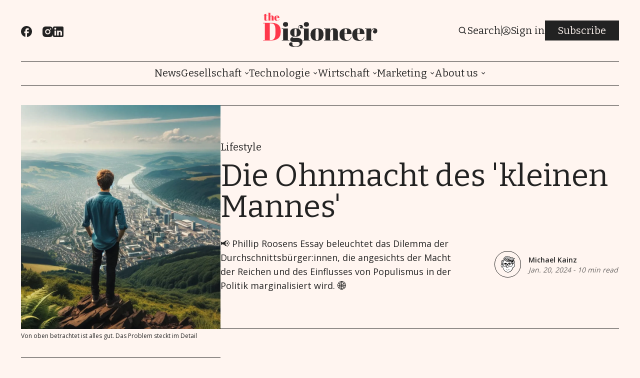

--- FILE ---
content_type: text/html; charset=utf-8
request_url: https://digioneer.pro/die-ohnmacht-des-kleinen-mannes/
body_size: 29610
content:
<!DOCTYPE html>
<html lang="de" data-image-style="Normal">
<head>
  <title>Die Ohnmacht des &#x27;kleinen Mannes&#x27;</title>
  <meta charset="utf-8"/>
  <meta http-equiv="X-UA-Compatible" content="IE=edge"/>
  <meta name="HandheldFriendly" content="True"/>
  <meta name="viewport" content="width=device-width, initial-scale=1.0"/>

  <link rel="preconnect" href="https://fonts.googleapis.com">
  <link rel="preconnect" href="https://fonts.gstatic.com" crossorigin>

  <link rel="stylesheet" type="text/css" href="/assets/css/global.css?v=fa76aec14b"/>
  <link rel="stylesheet" type="text/css" href="/assets/css/notifications.css?v=fa76aec14b"/>
  <link rel="stylesheet" type="text/css" href="/assets/css/custom.css?v=fa76aec14b"/>

  <script src="/assets/js/global.js?v=fa76aec14b"></script>
  <script src="/assets/js/custom-elements.js?v=fa76aec14b"></script>
  <script async src="/assets/js/shuffle-html-elements.js?v=fa76aec14b"></script>
  <script>
    hexToRgba("#222222")
    document.addEventListener('DOMContentLoaded', function () {
      lazyLoadImages()
    })
  </script>

  <style>
    :root {
      --text-color: #222222;
      --background-color: #fff5f0;
      --logo-scale: 2;
      --heading-style: uppercase;
      --font1: var(--gh-font-body, 'Open Sans');
      --font2: var(--gh-font-heading, 'EB Garamond');
      --font3: var(--gh-font-heading, 'Roboto Condensed');
      --font4: var(--gh-font-heading, 'Chomsky');
    }
  </style>





  <meta name="description" content="Eine Welt, in der der sogenannte &#x27;kleine Mann&#x27;, sich in einem Meer aus politischen Versprechungen und populistischen Parolen verliert.">
    <link rel="icon" href="https://digioneer.pro/content/images/size/w256h256/2024/03/Digi-icon-24-v3c.png" type="image/png">
    <link rel="canonical" href="https://digioneer.pro/die-ohnmacht-des-kleinen-mannes/">
    <meta name="referrer" content="no-referrer-when-downgrade">
    
    <meta property="og:site_name" content="The Digioneer">
    <meta property="og:type" content="article">
    <meta property="og:title" content="Die Ohnmacht des &#x27;kleinen Mannes&#x27;">
    <meta property="og:description" content="📢 Phillip Roosens Essay beleuchtet das Dilemma der Durchschnittsbürger:innen, die angesichts der Macht der Reichen und des Einflusses von Populismus in der Politik marginalisiert wird. 🌐">
    <meta property="og:url" content="https://digioneer.pro/die-ohnmacht-des-kleinen-mannes/">
    <meta property="og:image" content="https://digioneer.pro/content/images/2024/01/der-kleine-mann.jpg">
    <meta property="article:published_time" content="2024-01-20T09:00:14.000Z">
    <meta property="article:modified_time" content="2024-01-20T09:00:14.000Z">
    <meta property="article:tag" content="Lifestyle">
    
    <meta property="article:publisher" content="https://www.facebook.com/digioneers">
    <meta property="article:author" content="https://www.facebook.com/michael.kainz">
    <meta name="twitter:card" content="summary_large_image">
    <meta name="twitter:title" content="Die Ohnmacht des &#x27;kleinen Mannes&#x27;">
    <meta name="twitter:description" content="📢 Phillip Roosens Essay beleuchtet das Dilemma der Durchschnittsbürger:innen, die angesichts der Macht der Reichen und des Einflusses von Populismus in der Politik marginalisiert wird. 🌐">
    <meta name="twitter:url" content="https://digioneer.pro/die-ohnmacht-des-kleinen-mannes/">
    <meta name="twitter:image" content="https://digioneer.pro/content/images/2024/01/der-kleine-mann.jpg">
    <meta name="twitter:label1" content="Written by">
    <meta name="twitter:data1" content="Michael Kainz">
    <meta name="twitter:label2" content="Filed under">
    <meta name="twitter:data2" content="Lifestyle">
    <meta name="twitter:creator" content="@miksoda">
    <meta property="og:image:width" content="1024">
    <meta property="og:image:height" content="1024">
    
    <script type="application/ld+json">
{
    "@context": "https://schema.org",
    "@type": "Article",
    "publisher": {
        "@type": "Organization",
        "name": "The Digioneer",
        "url": "https://digioneer.pro/",
        "logo": {
            "@type": "ImageObject",
            "url": "https://digioneer.pro/content/images/2024/03/Digi-logo-24-v5b.png"
        }
    },
    "author": {
        "@type": "Person",
        "name": "Michael Kainz",
        "image": {
            "@type": "ImageObject",
            "url": "https://digioneer.pro/content/images/2025/01/my-notion-face-transparent.png",
            "width": 1200,
            "height": 1200
        },
        "url": "https://digioneer.pro/author/michael/",
        "sameAs": [
            "https://digitalworld-academy.at/diwo-my/michael-kainz/",
            "https://www.facebook.com/michael.kainz",
            "https://x.com/miksoda"
        ]
    },
    "headline": "Die Ohnmacht des &#x27;kleinen Mannes&#x27;",
    "url": "https://digioneer.pro/die-ohnmacht-des-kleinen-mannes/",
    "datePublished": "2024-01-20T09:00:14.000Z",
    "dateModified": "2024-01-20T09:00:14.000Z",
    "image": {
        "@type": "ImageObject",
        "url": "https://digioneer.pro/content/images/2024/01/der-kleine-mann.jpg",
        "width": 1024,
        "height": 1024
    },
    "keywords": "Lifestyle",
    "description": "📢 Phillip Roosens Essay beleuchtet das Dilemma der Durchschnittsbürger:innen, die angesichts der Macht der Reichen und des Einflusses von Populismus in der Politik marginalisiert wird. 🌐 ",
    "mainEntityOfPage": "https://digioneer.pro/die-ohnmacht-des-kleinen-mannes/"
}
    </script>

    <meta name="generator" content="Ghost 6.12">
    <link rel="alternate" type="application/rss+xml" title="The Digioneer" href="https://digioneer.pro/rss/">
    <script defer src="https://files.digioneer.pro/portal/portal.min.js" data-i18n="true" data-ghost="https://digioneer.pro/" data-key="5d854ccd9190b1f751ca175153" data-api="https://digioneer.pro/ghost/api/content/" data-locale="de" crossorigin="anonymous"></script><style id="gh-members-styles">.gh-post-upgrade-cta-content,
.gh-post-upgrade-cta {
    display: flex;
    flex-direction: column;
    align-items: center;
    font-family: -apple-system, BlinkMacSystemFont, 'Segoe UI', Roboto, Oxygen, Ubuntu, Cantarell, 'Open Sans', 'Helvetica Neue', sans-serif;
    text-align: center;
    width: 100%;
    color: #ffffff;
    font-size: 16px;
}

.gh-post-upgrade-cta-content {
    border-radius: 8px;
    padding: 40px 4vw;
}

.gh-post-upgrade-cta h2 {
    color: #ffffff;
    font-size: 28px;
    letter-spacing: -0.2px;
    margin: 0;
    padding: 0;
}

.gh-post-upgrade-cta p {
    margin: 20px 0 0;
    padding: 0;
}

.gh-post-upgrade-cta small {
    font-size: 16px;
    letter-spacing: -0.2px;
}

.gh-post-upgrade-cta a {
    color: #ffffff;
    cursor: pointer;
    font-weight: 500;
    box-shadow: none;
    text-decoration: underline;
}

.gh-post-upgrade-cta a:hover {
    color: #ffffff;
    opacity: 0.8;
    box-shadow: none;
    text-decoration: underline;
}

.gh-post-upgrade-cta a.gh-btn {
    display: block;
    background: #ffffff;
    text-decoration: none;
    margin: 28px 0 0;
    padding: 8px 18px;
    border-radius: 4px;
    font-size: 16px;
    font-weight: 600;
}

.gh-post-upgrade-cta a.gh-btn:hover {
    opacity: 0.92;
}</style><script async src="https://js.stripe.com/v3/"></script>
    <script defer src="https://files.digioneer.pro/sodo-search/sodo-search.min.js" data-key="5d854ccd9190b1f751ca175153" data-styles="https://files.digioneer.pro/sodo-search/main.min.css" data-sodo-search="https://digioneer.pro/" data-locale="de" crossorigin="anonymous"></script>
    
    <link href="https://digioneer.pro/webmentions/receive/" rel="webmention">
    <script defer src="/public/cards.min.js?v=fa76aec14b"></script>
    <link rel="stylesheet" type="text/css" href="/public/cards.min.css?v=fa76aec14b">
    <script defer src="/public/comment-counts.min.js?v=fa76aec14b" data-ghost-comments-counts-api="https://digioneer.pro/members/api/comments/counts/"></script>
    <script defer src="/public/member-attribution.min.js?v=fa76aec14b"></script><style>:root {--ghost-accent-color: #FF394C;}</style>
    
<!-- Start cookieyes banner --> <script id="cookieyes" type="text/javascript" src="https://cdn-cookieyes.com/client_data/95d12001091d092644b4c0a0/script.js"></script> <!-- End cookieyes banner -->


    <script>
    var contentApiKey = 'fbf7e07bd96132dd2b1f1477f0';
    </script>

<style>

  
  .tier-card {
    
    width: 32%;
    display: flex;
    flex-direction: column;
    align-items: center;
    justify-content: flex-start;
    background: var(--background-color);
    box-shadow: 0 4px 18px var(--text-color-20);
    padding: 2.5em 1.5em 2em 1.5em;
    text-align: center;
    font-family: system-ui, Arial, sans-serif;
    transition: box-shadow 0.3s var(--ease-transition);
}


  /* Preis */
  .tier-card .price-row {
    display: flex;
    align-items: flex-end;
    justify-content: center;
    margin-bottom: 0.5em;
  }
  .tier-price-span {
    font-size: 55px !important;
    font-weight: 900 !important;
  }

 .tier-time {
    color: #222 !important;          /* Anthrazit */
    
  }

 .tier-card .big-text {
    font-family: system-ui, Arial, sans-serif;
    font-size: 1.4rem;
    color: #FF394C;
    font-weight: bold !important;
    line-height: normal !important;
    text-transform: none !important; /* Erzwingt Kleinschreibung, falls etwas anderes überschreibt */
  }

  .tier-card .medium-text {
    font-family: system-ui, Arial, sans-serif;
    font-size: 1.2rem !important;             /* Standardgröße, ggf. anpassen */
    color: #222;                 /* angenehmes dunkles Grau, auf Wunsch anpassbar */
    font-weight: 400 !important;
    line-height: 1.5;            /* angenehmer Zeilenabstand für mittleren Text */
    text-transform: none !important;
  }
  
  .tier-currency-free {
    display: none;
  }

  
  figcaption {
    font-family: var(--font1);
    line-height: 120%;
    font-size: 12px;

  }
  .kg-blockquote-alt {
    font-size: 26px !important;
    color: #a1a1aa !important;
  }

  h3 {
      font-size: 26px;
  }

  
</style>


<meta name="apple-mobile-web-app-capable" content="yes" />
    <link rel="apple-touch-icon" href="https://digioneer.pro/content/images/2024/06/digi-icon-1024.png">
    <link rel="apple-touch-startup-image" href="pic/ios_startup.png">


<!-- Meta Pixel Code -->
<script>
!function(f,b,e,v,n,t,s)
{if(f.fbq)return;n=f.fbq=function(){n.callMethod?
n.callMethod.apply(n,arguments):n.queue.push(arguments)};
if(!f._fbq)f._fbq=n;n.push=n;n.loaded=!0;n.version='2.0';
n.queue=[];t=b.createElement(e);t.async=!0;
t.src=v;s=b.getElementsByTagName(e)[0];
s.parentNode.insertBefore(t,s)}(window, document,'script',
'https://connect.facebook.net/en_US/fbevents.js');
fbq('init', '368583181322597');
fbq('track', 'PageView');
</script>
<noscript><img height="1" width="1" style="display:none"
src="https://www.facebook.com/tr?id=368583181322597&ev=PageView&noscript=1"
/></noscript>
<!-- End Meta Pixel Code -->

<script type="text/javascript">
_linkedin_partner_id = "7999097";
window._linkedin_data_partner_ids = window._linkedin_data_partner_ids || [];
window._linkedin_data_partner_ids.push(_linkedin_partner_id);
</script><script type="text/javascript">
(function(l) {
if (!l){window.lintrk = function(a,b){window.lintrk.q.push([a,b])};
window.lintrk.q=[]}
var s = document.getElementsByTagName("script")[0];
var b = document.createElement("script");
b.type = "text/javascript";b.async = true;
b.src = "https://snap.licdn.com/li.lms-analytics/insight.min.js";
s.parentNode.insertBefore(b, s);})(window.lintrk);
</script>
<noscript>
<img height="1" width="1" style="display:none;" alt="" src="https://px.ads.linkedin.com/collect/?pid=7999097&fmt=gif" />
</noscript>

<!-- Quiz Script für Ghost Header -->

<style>
  .dg-plain-quiz{border:1px solid rgba(0,0,0,.08);border-radius:8px;padding:clamp(16px,2vw,24px);margin:1rem 0}
  .dg-plain-quiz h3{margin-top:0}
  .dg-plain-quiz .dgq-status{margin:.25rem 0 .75rem;opacity:.8;font-weight:bold;color:#666}
  .dg-plain-quiz ol.dgq-questions>li{margin:0 0 1rem}
  .dg-plain-quiz ol.dgq-questions>li>p{margin:.25rem 0 .5rem;font-weight:600}
  .dg-plain-quiz ol.dgq-questions ol>li{margin:.35rem 0}
  .dg-plain-quiz .dgq-option-btn{width:100%;text-align:left;border:1px solid rgba(0,0,0,.15);background:#fff;padding:.55rem .7rem;border-radius:6px;cursor:pointer;transition:all 0.2s}
  .dg-plain-quiz .dgq-option-btn:hover{background:#f8f9fa;border-color:#333}
  .dg-plain-quiz ol.dgq-questions ol>li.selected .dgq-option-btn{outline:2px solid #007cba;background:#f0f8ff}
  .dg-plain-quiz ol.dgq-questions ol>li.is-correct .dgq-option-btn{border-color:#0a7a33;background:#f0fff0}
  .dg-plain-quiz ol.dgq-questions ol>li.is-wrong .dgq-option-btn{border-color:#a41818;background:#fff0f0}
  .dg-plain-quiz .dgq-results{margin-top:1rem;padding-top:.5rem;border-top:1px dashed rgba(0,0,0,.15)}
  .dg-plain-quiz .dgq-score{font-weight:700;margin-bottom:.5rem;font-size:1.2em}
  .dg-plain-quiz .dgq-btn{margin-top:.75rem;border:1px solid rgba(0,0,0,.2);background:#fff;padding:.45rem .7rem;border-radius:6px;cursor:pointer}
  .dg-plain-quiz .dgq-btn:hover{background:#f8f9fa}
  .dg-plain-quiz .dgq-solutions-heading{margin-top:1rem;font-weight:700}
  .dg-plain-quiz .dgq-detail{margin-top:0.5rem;}
  .dg-plain-quiz .dgq-line{margin:0.25rem 0;font-size:0.9em;}
</style>

<script defer src="https://cloud.umami.is/script.js" data-website-id="ebbf7c64-7c79-4388-b013-b42798c7e356"></script>

  <script>
    loadFonts("Open Sans, Bitter, Roboto Condensed, EB Garamond")
  </script>
</head>
<body>
  <div class="viewport">
    <div class="site-content">
      <div class="site-main">
        <link rel="stylesheet" type="text/css" href="/assets/css/navbar.css?v=fa76aec14b"/>

<custom-header class="header">
  <div class="wide-container navbar-inner">
    <div class="navbar-top">
      <div class="socials">
          <a href="https://www.facebook.com/digioneers" target="_blank" class="social" aria-label="Facebook">
            <div class="social-inner">
              <svg width="100%" height="100%" viewBox="0 0 19 19" fill="none" xmlns="http://www.w3.org/2000/svg">
    <path d="M19 9.52381C19 4.26667 14.744 0 9.5 0C4.256 0 0 4.26667 0 9.52381C0 14.1333 3.268 17.9714 7.6 18.8571V12.381H5.7V9.52381H7.6V7.14286C7.6 5.30476 9.0915 3.80952 10.925 3.80952H13.3V6.66667H11.4C10.8775 6.66667 10.45 7.09524 10.45 7.61905V9.52381H13.3V12.381H10.45V19C15.2475 18.5238 19 14.4667 19 9.52381Z" fill="var(--text-color)"/>
</svg>
            </div>
          </a>


        <a href="#" id="bluesky" target="_blank" class="social" aria-label="Bluesky">
          <div class="social-inner social-inner-smaller">
            <?xml version="1.0" encoding="UTF-8"?>
<svg viewBox="0 0 19 19" xmlns="http://www.w3.org/2000/svg">
 <path d="m4.1185 1.3414c2.1783 1.8508 4.5213 5.6034 5.3816 7.6172 0.8603-2.0137 3.2032-5.7665 5.3816-7.6172 1.5718-1.3354 4.1184-2.3687 4.1184 0.91925 0 0.65666-0.33266 5.5162-0.52777 6.3052-0.6782 2.7429-3.1495 3.4425-5.3478 3.0191 3.8426 0.74015 4.8201 3.1918 2.709 5.6434-4.0093 4.6561-5.7625-1.1682-6.212-2.6607-0.082355-0.2736-0.12089-0.40159-0.12146-0.29275-5.709e-4 -0.10884-0.039104 0.019161-0.12146 0.29275-0.44925 1.4924-2.2024 7.3169-6.212 2.6607-2.1111-2.4516-1.1336-4.9034 2.709-5.6434-2.1984 0.42342-4.6697-0.27617-5.3478-3.0191-0.19512-0.78901-0.52777-5.6486-0.52777-6.3052 0-3.288 2.5467-2.2547 4.1184-0.91925z" fill="var(--text-color)"/>
</svg>
          </div>
        </a>

        <a href="#" id="instagram" target="_blank" class="social" aria-label="Instagram">
          <div class="social-inner social-inner-smaller">
            <svg width="100%" height="100%" viewBox="0 0 18 18" fill="none" xmlns="http://www.w3.org/2000/svg">
    <path d="M9.92521 0.0011073C10.5819 -0.00141277 11.2387 0.00518759 11.8952 0.0209064L12.0698 0.027206C12.2714 0.0344056 12.4703 0.0434051 12.7106 0.0542046C13.6681 0.0992023 14.3215 0.250395 14.8948 0.472683C15.4887 0.701272 15.9891 1.01086 16.4895 1.51123C16.947 1.96085 17.3011 2.50473 17.5271 3.10505C17.7494 3.67832 17.9006 4.33258 17.9456 5.29014C17.9564 5.52952 17.9654 5.72931 17.9726 5.9309L17.978 6.10549C17.994 6.76173 18.0009 7.41816 17.9987 8.07459L17.9996 8.74596V9.9249C18.0018 10.5816 17.9949 11.2384 17.9789 11.8949L17.9735 12.0695C17.9663 12.2711 17.9573 12.47 17.9465 12.7103C17.9015 13.6678 17.7485 14.3212 17.5271 14.8944C17.3018 15.4954 16.9476 16.0397 16.4895 16.4892C16.0395 16.9466 15.4953 17.3007 14.8948 17.5268C14.3215 17.7491 13.6681 17.9003 12.7106 17.9453C12.4703 17.9561 12.2714 17.9651 12.0698 17.9723L11.8952 17.9777C11.2387 17.9937 10.5819 18.0006 9.92521 17.9984L9.25384 17.9993H8.0758C7.41907 18.0015 6.76235 17.9946 6.10581 17.9786L5.93122 17.9732C5.71758 17.9654 5.50398 17.9564 5.29045 17.9462C4.3329 17.9012 3.67953 17.7482 3.10536 17.5268C2.50481 17.3012 1.96083 16.9471 1.51154 16.4892C1.05351 16.0394 0.699085 15.4952 0.472995 14.8944C0.250706 14.3212 0.0995141 13.6678 0.0545165 12.7103C0.0444936 12.4967 0.035494 12.2831 0.0275179 12.0695L0.0230182 11.8949C0.00642628 11.2384 -0.00107414 10.5816 0.000519274 9.9249V8.07459C-0.00199247 7.41817 0.0046079 6.76174 0.0203183 6.10549L0.026618 5.9309C0.0338176 5.72931 0.0428171 5.52952 0.0536166 5.29014C0.0986143 4.33169 0.249806 3.67922 0.472095 3.10505C0.698319 2.50444 1.05343 1.96071 1.51244 1.51213C1.96142 1.05383 2.50506 0.699087 3.10536 0.472683C3.67953 0.250395 4.332 0.0992023 5.29045 0.0542046L5.93122 0.027206L6.10581 0.0227063C6.76204 0.00612273 7.41847 -0.00137769 8.07491 0.00020741L9.92521 0.0011073ZM9.00006 4.50088C8.40384 4.49244 7.8119 4.60259 7.25863 4.82492C6.70535 5.04725 6.20178 5.37732 5.77718 5.79596C5.35258 6.2146 5.01542 6.71345 4.78529 7.26352C4.55516 7.8136 4.43665 8.40392 4.43665 9.0002C4.43665 9.59647 4.55516 10.1868 4.78529 10.7369C5.01542 11.2869 5.35258 11.7858 5.77718 12.2044C6.20178 12.6231 6.70535 12.9531 7.25863 13.1755C7.8119 13.3978 8.40384 13.5079 9.00006 13.4995C10.1935 13.4995 11.338 13.0254 12.1819 12.1816C13.0257 11.3377 13.4998 10.1932 13.4998 8.99975C13.4998 7.80633 13.0257 6.6618 12.1819 5.81793C11.338 4.97406 10.1935 4.50088 9.00006 4.50088ZM9.00006 6.30078C9.3587 6.29418 9.71506 6.3591 10.0483 6.49176C10.3816 6.62442 10.6851 6.82217 10.9411 7.07343C11.197 7.3247 11.4004 7.62447 11.5392 7.95521C11.6781 8.28595 11.7496 8.64104 11.7497 8.99974C11.7497 9.35844 11.6783 9.71355 11.5396 10.0443C11.4009 10.3751 11.1976 10.675 10.9417 10.9263C10.6858 11.1777 10.3824 11.3755 10.0492 11.5083C9.71594 11.6411 9.3596 11.7061 9.00096 11.6996C8.28491 11.6996 7.59819 11.4152 7.09187 10.9088C6.58555 10.4025 6.3011 9.71579 6.3011 8.99975C6.3011 8.2837 6.58555 7.59698 7.09187 7.09065C7.59819 6.58433 8.28491 6.29988 9.00096 6.29988L9.00006 6.30078ZM13.7248 3.15095C13.4345 3.16257 13.1599 3.28607 12.9586 3.4956C12.7573 3.70513 12.6449 3.98442 12.6449 4.27499C12.6449 4.56555 12.7573 4.84485 12.9586 5.05437C13.1599 5.2639 13.4345 5.38741 13.7248 5.39903C14.0232 5.39903 14.3093 5.28051 14.5203 5.06954C14.7312 4.85857 14.8498 4.57244 14.8498 4.27409C14.8498 3.97573 14.7312 3.6896 14.5203 3.47863C14.3093 3.26767 14.0232 3.14915 13.7248 3.14915V3.15095Z" fill="var(--text-color)"/>
</svg>
          </div>
        </a>

        <a href="#" id="linkedin" target="_blank" class="social" aria-label="Linkedin">
          <div class="social-inner social-inner-smaller">
            <svg width="100%" height="100%" viewBox="0 0 18 18" fill="none" xmlns="http://www.w3.org/2000/svg">
    <path d="M16 0C16.5304 0 17.0391 0.210714 17.4142 0.585786C17.7893 0.960859 18 1.46957 18 2V16C18 16.5304 17.7893 17.0391 17.4142 17.4142C17.0391 17.7893 16.5304 18 16 18H2C1.46957 18 0.960859 17.7893 0.585786 17.4142C0.210714 17.0391 0 16.5304 0 16V2C0 1.46957 0.210714 0.960859 0.585786 0.585786C0.960859 0.210714 1.46957 0 2 0H16ZM15.5 15.5V10.2C15.5 9.33539 15.1565 8.5062 14.5452 7.89483C13.9338 7.28346 13.1046 6.94 12.24 6.94C11.39 6.94 10.4 7.46 9.92 8.24V7.13H7.13V15.5H9.92V10.57C9.92 9.8 10.54 9.17 11.31 9.17C11.6813 9.17 12.0374 9.3175 12.2999 9.58005C12.5625 9.8426 12.71 10.1987 12.71 10.57V15.5H15.5ZM3.88 5.56C4.32556 5.56 4.75288 5.383 5.06794 5.06794C5.383 4.75288 5.56 4.32556 5.56 3.88C5.56 2.95 4.81 2.19 3.88 2.19C3.43178 2.19 3.00193 2.36805 2.68499 2.68499C2.36805 3.00193 2.19 3.43178 2.19 3.88C2.19 4.81 2.95 5.56 3.88 5.56ZM5.27 15.5V7.13H2.5V15.5H5.27Z" fill="var(--text-color)"/>
</svg>
          </div>
        </a>

        <a href="#" id="pinterest" target="_blank" class="social" aria-label="Pinterest">
          <div class="social-inner">
            <svg width="100%" height="100%" viewBox="0 0 19 19" fill="none" xmlns="http://www.w3.org/2000/svg">
    <path d="M6.688 18.563C7.6 18.8385 8.5215 19 9.5 19C12.0196 19 14.4359 17.9991 16.2175 16.2175C17.9991 14.4359 19 12.0196 19 9.5C19 8.25244 18.7543 7.0171 18.2769 5.86451C17.7994 4.71191 17.0997 3.66464 16.2175 2.78249C15.3354 1.90033 14.2881 1.20056 13.1355 0.723144C11.9829 0.245725 10.7476 0 9.5 0C8.25244 0 7.0171 0.245725 5.86451 0.723144C4.71191 1.20056 3.66464 1.90033 2.78249 2.78249C1.00089 4.56408 0 6.98044 0 9.5C0 13.5375 2.5365 17.005 6.118 18.373C6.0325 17.632 5.947 16.4065 6.118 15.561L7.2105 10.868C7.2105 10.868 6.935 10.317 6.935 9.443C6.935 8.132 7.752 7.1535 8.683 7.1535C9.5 7.1535 9.88 7.752 9.88 8.5215C9.88 9.3385 9.3385 10.507 9.063 11.628C8.9015 12.559 9.557 13.376 10.507 13.376C12.198 13.376 13.509 11.571 13.509 9.025C13.509 6.745 11.875 5.187 9.5285 5.187C6.8495 5.187 5.2725 7.182 5.2725 9.2815C5.2725 10.0985 5.5385 10.925 5.9755 11.4665C6.061 11.5235 6.061 11.5995 6.0325 11.742L5.757 12.7775C5.757 12.939 5.6525 12.996 5.491 12.882C4.275 12.35 3.572 10.621 3.572 9.2245C3.572 6.2225 5.7 3.496 9.804 3.496C13.072 3.496 15.618 5.8425 15.618 8.9585C15.618 12.2265 13.5945 14.8485 10.697 14.8485C9.7755 14.8485 8.873 14.3545 8.55 13.775L7.9135 16.0265C7.695 16.8435 7.0965 17.936 6.688 18.5915V18.563Z" fill="var(--text-color)"/>
</svg>
          </div>
        </a>

        <span id="socials-info" class="hidden" data-urls="bluesky: https://bsky.app/profile/digioneer.pro,instagram: https://www.instagram.com/thedigioneer/,linkedin: https://www.linkedin.com/showcase/digioneer-magazine,facebook: https://www.facebook.com/digioneers"></span>
      </div>

      <div class="menu-button-wrapper">
        <button class="menu-button unstyled-button" aria-label="Menu button">
          <div class="menu-line first-line"></div>
          <div class="menu-line mobile-line"></div>
          <div class="menu-line second-line"></div>
        </button>
      </div>

      <div class="logo-wrapper">
        <a class="logo" href="https://digioneer.pro">
            <img class="logo-image" src="https://digioneer.pro/content/images/2024/03/Digi-logo-24-v5b.png" alt="The Digioneer">
        </a>
      </div>

      <div class="navbar-account-links">
        <a class="account-button-wrapper" aria-label="Search button" href="javascript:" data-ghost-search>
          <div class="account-icon-wrapper">
            <svg width="100%" height="100%" viewBox="0 0 19 19" fill="none" xmlns="http://www.w3.org/2000/svg">
    <path d="M7.91536 14.2502C9.32055 14.2499 10.6853 13.7795 11.7922 12.9138L15.2723 16.394L16.3917 15.2746L12.9116 11.7944C13.7777 10.6874 14.2484 9.32238 14.2487 7.91683C14.2487 4.42479 11.4074 1.5835 7.91536 1.5835C4.42332 1.5835 1.58203 4.42479 1.58203 7.91683C1.58203 11.4089 4.42332 14.2502 7.91536 14.2502ZM7.91536 3.16683C10.535 3.16683 12.6654 5.2972 12.6654 7.91683C12.6654 10.5365 10.535 12.6668 7.91536 12.6668C5.29574 12.6668 3.16536 10.5365 3.16536 7.91683C3.16536 5.2972 5.29574 3.16683 7.91536 3.16683Z" fill="var(--text-color)"/>
</svg>
          </div>
          <span class="account-button-text">
            Search
          </span>
        </a>

            <div class="account-buttons-separator"></div>

            <a href="https://digioneer.pro/signin/"
              class="account-button-wrapper"
              aria-label="Sign in">
              <div class="account-icon-wrapper">
                <svg width="100%" height="100%" viewBox="0 0 19 19" fill="none" xmlns="http://www.w3.org/2000/svg">
    <path fill-rule="evenodd" clip-rule="evenodd" d="M1.10938 9.49997C1.10938 7.27504 1.99323 5.14123 3.5665 3.56796C5.13976 1.99469 7.27357 1.11084 9.49851 1.11084C11.7234 1.11084 13.8573 1.99469 15.4305 3.56796C17.0038 5.14123 17.8876 7.27504 17.8876 9.49997C17.8876 11.7249 17.0038 13.8587 15.4305 15.432C13.8573 17.0053 11.7234 17.8891 9.49851 17.8891C7.27357 17.8891 5.13976 17.0053 3.5665 15.432C1.99323 13.8587 1.10938 11.7249 1.10938 9.49997ZM9.49851 2.31417C8.1057 2.31422 6.74293 2.71904 5.57597 3.47939C4.40902 4.23973 3.48818 5.32282 2.92548 6.5969C2.36279 7.87099 2.18249 9.28114 2.40652 10.6558C2.63056 12.0305 3.24926 13.3104 4.18737 14.3399C4.7569 13.4478 5.5421 12.7137 6.4704 12.2054C7.3987 11.6971 8.44015 11.431 9.49851 11.4316C10.5569 11.4309 11.5984 11.6969 12.5267 12.2053C13.455 12.7136 14.2402 13.4478 14.8096 14.3399C15.7478 13.3104 16.3665 12.0305 16.5905 10.6558C16.8145 9.28114 16.6342 7.87099 16.0715 6.5969C15.5088 5.32282 14.588 4.23973 13.421 3.47939C12.2541 2.71904 10.8913 2.31422 9.49851 2.31417ZM13.909 15.1734C13.4608 14.4009 12.8174 13.7597 12.0433 13.3142C11.2692 12.8687 10.3916 12.6345 9.49851 12.635C8.60537 12.6345 7.72779 12.8687 6.9537 13.3142C6.17961 13.7597 5.53621 14.4009 5.08798 15.1734C6.34801 16.1559 7.90069 16.6883 9.49851 16.6858C11.1604 16.6858 12.6905 16.1208 13.909 15.1734ZM6.52184 8.23964C6.52184 7.45018 6.83545 6.69305 7.39369 6.13482C7.95192 5.57659 8.70905 5.26297 9.49851 5.26297C10.288 5.26297 11.0451 5.57659 11.6033 6.13482C12.1616 6.69305 12.4752 7.45018 12.4752 8.23964C12.4752 9.0291 12.1616 9.78623 11.6033 10.3445C11.0451 10.9027 10.288 11.2163 9.49851 11.2163C8.70905 11.2163 7.95192 10.9027 7.39369 10.3445C6.83545 9.78623 6.52184 9.0291 6.52184 8.23964ZM9.49851 6.46631C9.26563 6.46631 9.03503 6.51218 8.81988 6.60129C8.60473 6.69041 8.40924 6.82103 8.24457 6.9857C8.0799 7.15037 7.94928 7.34586 7.86016 7.56101C7.77104 7.77617 7.72517 8.00676 7.72517 8.23964C7.72517 8.47252 7.77104 8.70311 7.86016 8.91826C7.94928 9.13342 8.0799 9.32891 8.24457 9.49358C8.40924 9.65825 8.60473 9.78887 8.81988 9.87799C9.03503 9.9671 9.26563 10.013 9.49851 10.013C9.96883 10.013 10.4199 9.82614 10.7524 9.49358C11.085 9.16101 11.2718 8.70996 11.2718 8.23964C11.2718 7.76932 11.085 7.31827 10.7524 6.9857C10.4199 6.65314 9.96883 6.46631 9.49851 6.46631Z" fill="var(--text-color)"/>
</svg>
              </div>
              <span class="account-button-text">
                Sign in
              </span>
            </a>

            <a href="https://digioneer.pro/subscribe/"
              class="button subscribe-button">
              Subscribe
            </a>
      </div>
    </div>

    <div class="navbar-links-outer">
      <div class="navbar-links-inner">
            <ul class="nav">
            <li class="nav-news" data-label="News">  
                <a class="nav-link hover-underline" href="https://digioneer.pro/tag/news/">News</a>
            </li>
            <li class="nav-gesellschaft" data-label="-Gesellschaft">  
                <a class="nav-link hover-underline" href="https://digioneer.pro/tag/gesellschaft/">-Gesellschaft</a>
            </li>
            <li class="nav-gesellschaft-ethik" data-label="-Gesellschaft--Ethik">  
                <a class="nav-link hover-underline" href="https://digioneer.pro/tag/ethik/">-Gesellschaft--Ethik</a>
            </li>
            <li class="nav-technologie" data-label="-Technologie">  
                <a class="nav-link hover-underline" href="https://digioneer.pro/tag/technologie/">-Technologie</a>
            </li>
            <li class="nav-technologie-kunstliche-intelligenz" data-label="-Technologie--Künstliche Intelligenz">  
                <a class="nav-link hover-underline" href="https://digioneer.pro/tag/ki/">-Technologie--Künstliche Intelligenz</a>
            </li>
            <li class="nav-technologie-innovationen" data-label="-Technologie--Innovationen">  
                <a class="nav-link hover-underline" href="https://digioneer.pro/tag/innovationen/">-Technologie--Innovationen</a>
            </li>
            <li class="nav-technologie-technologie" data-label="-Technologie--Technologie">  
                <a class="nav-link hover-underline" href="https://digioneer.pro/tag/technologie/">-Technologie--Technologie</a>
            </li>
            <li class="nav-technologie-tools" data-label="-Technologie--Tools">  
                <a class="nav-link hover-underline" href="https://digioneer.pro/tag/tools/">-Technologie--Tools</a>
            </li>
            <li class="nav-wirtschaft" data-label="-Wirtschaft">  
                <a class="nav-link hover-underline" href="https://digioneer.pro/tag/wirtschaft/">-Wirtschaft</a>
            </li>
            <li class="nav-wirtschaft-beruf" data-label="-Wirtschaft--Beruf">  
                <a class="nav-link hover-underline" href="https://digioneer.pro/tag/beruf/">-Wirtschaft--Beruf</a>
            </li>
            <li class="nav-wirtschaft-finanzen" data-label="-Wirtschaft--Finanzen">  
                <a class="nav-link hover-underline" href="https://digioneer.pro/tag/finanzen/">-Wirtschaft--Finanzen</a>
            </li>
            <li class="nav-marketing" data-label="-Marketing">  
                <a class="nav-link hover-underline" href="https://digioneer.pro/tag/marketing/">-Marketing</a>
            </li>
            <li class="nav-marketing-digital-marketing" data-label="-Marketing--Digital Marketing">  
                <a class="nav-link hover-underline" href="https://digioneer.pro/tag/marketing/">-Marketing--Digital Marketing</a>
            </li>
            <li class="nav-marketing-social-media" data-label="-Marketing--Social Media">  
                <a class="nav-link hover-underline" href="https://digioneer.pro/tag/social-media/">-Marketing--Social Media</a>
            </li>
            <li class="nav-marketing-podcast-der-woche" data-label="-Marketing--Podcast der Woche">  
                <a class="nav-link hover-underline" href="https://digioneer.pro/podcast-horen/">-Marketing--Podcast der Woche</a>
            </li>
            <li class="nav-marketing-werbung" data-label="-Marketing--Werbung">  
                <a class="nav-link hover-underline" href="https://digioneer.pro/tag/werbung/">-Marketing--Werbung</a>
            </li>
            <li class="nav-about-us" data-label="-About us">  
                <a class="nav-link hover-underline" href="https://digioneer.pro/">-About us</a>
            </li>
            <li class="nav-about-us-uber-uns" data-label="-About us--Über uns">  
                <a class="nav-link hover-underline" href="https://digioneer.pro/ueber-uns/">-About us--Über uns</a>
            </li>
            <li class="nav-about-us-redaktion" data-label="-About us--Redaktion">  
                <a class="nav-link hover-underline" href="https://digioneer.pro/authors/">-About us--Redaktion</a>
            </li>
            <li class="nav-about-us-online-bewerbung" data-label="-About us--online Bewerbung">  
                <a class="nav-link hover-underline" href="https://digioneer.pro/gesucht/">-About us--online Bewerbung</a>
            </li>
            <li class="nav-about-us-rubriken" data-label="-About us--Rubriken">  
                <a class="nav-link hover-underline" href="https://digioneer.pro/tags/">-About us--Rubriken</a>
            </li>
    </ul>


            <div class="subscribe-button-mobile-wrapper">
              <a href="https://digioneer.pro/subscribe/"
                class="button subscribe-button subscribe-button-mobile">
                Subscribe
              </a>
            </div>
      </div>
    </div>
  </div>
</custom-header>
        <link rel="stylesheet" type="text/css" href="/assets/css/announcement-bar.css?v=fa76aec14b" />

<custom-announcement-bar class="custom-announcement-bar wide-container" data-announcement-bar-type="Normal">
    <div class="announcement-heading">Announcement</div>
    <div class="announcement-content">
        <div class="announcement-inner">
            <div class="announcement-text">
            </div>
            <div class="announcement-text">            
            </div>
        </div>
        <div class="announcement-close-wrapper">
            <button class="announcement-close-button unstyled-button" aria-label="Close Announcement Bar">
                <svg width="100%" height="100%" viewBox="0 0 11 11" fill="none" xmlns="http://www.w3.org/2000/svg">
    <path d="M0.617311 11L0 10.3827L4.88269 5.5L0 0.617311L0.617311 0L5.5 4.88269L10.3827 0L11 0.617311L6.11731 5.5L11 10.3827L10.3827 11L5.5 6.11731L0.617311 11Z" fill="var(--text-color)"/>
</svg>
            </button>
        </div>
    </div>
</custom-announcement-bar>        <link rel="stylesheet" type="text/css" href="/assets/css/post.css?v=fa76aec14b" />
<link rel="stylesheet" type="text/css" href="/assets/css/toggle-card.css?v=fa76aec14b" />
<link rel="stylesheet" type="text/css" href="/assets/css/post-content.css?v=fa76aec14b" />
<link rel="stylesheet" type="text/css" href="/assets/css/cards.css?v=fa76aec14b" />
<link rel="stylesheet" type="text/css" href="/assets/css/related-posts.css?v=fa76aec14b" />
<link rel="stylesheet" type="text/css" href="/assets/css/slider.css?v=fa76aec14b" />

<link rel="stylesheet" href="https://cdnjs.cloudflare.com/ajax/libs/tocbot/4.12.3/tocbot.css">
<link rel="stylesheet" type="text/css" href="/assets/css/table-of-contents.css?v=fa76aec14b" />


    <main>
        
    <link rel="stylesheet" href="https://cdnjs.cloudflare.com/ajax/libs/tocbot/4.12.3/tocbot.css">
    <link rel="stylesheet" type="text/css" href="/assets/css/table-of-contents.css?v=fa76aec14b" />

<article class="" data-post-header-type="Featured Image Left" data-has-feature-image="true" data-use-sidebar="true">
        <header class="hero wide-container vertical-post-header vertical-post-image-left
        ">
            <div class="hero-content">
                <div class="post-hero-text-content section-padding-top">
                            <a class="post-tag hover-underline" href="/tag/lifestyle/">Lifestyle</a>

                    <h1 class="post-heading">Die Ohnmacht des &#x27;kleinen Mannes&#x27;</h1>

                    <div class="excerpt-and-authors-wrapper">
                            <div class="post-excerpt-wrapper">
                                <p>
                                    📢 Phillip Roosens Essay beleuchtet das Dilemma der Durchschnittsbürger:innen, die angesichts der Macht der Reichen und des Einflusses von Populismus in der Politik marginalisiert wird. 🌐 
                                </p>
                            </div>

                            <link rel="stylesheet" type="text/css" href="/assets/css/post-authors.css?v=fa76aec14b" />

<div class="post-authors">
    <div class="post-author-images">
            <a href="/author/michael/" class="post-author-image">
                    <img class="image hover-image-opacity"
                        src="/content/images/size/w100/2025/01/my-notion-face-transparent.png" 
                        alt="Michael Kainz" 
                        loading="lazy">
            </a>
    </div>
    
    <div class="post-authors-text">
        <div class="post-authors-inner" id="authors">
            <small class="post-author-name">
                <a href="/author/michael/">Michael Kainz</a>
            </small>
        </div>
        <small class="date-small-text italic-lower-opac">
            <span>
                <time>
                    Jan. 20, 2024
                </time>
            </span>
            &nbsp;-&nbsp;
            <span>10 min read</span>
        </small>
    </div>     
</div>                    </div>
                </div>

                    <div class="post-main-image-wrapper post-main-image-wrapper-header hover-image-opacity">
                        <div class="post-main-image">
                            <figure>
                                <img
                                    srcset="/content/images/size/w320/format/webp/2024/01/der-kleine-mann.jpg 320w,
                                            /content/images/size/w440/format/webp/2024/01/der-kleine-mann.jpg 440w,
                                            /content/images/size/w600/format/webp/2024/01/der-kleine-mann.jpg 600w,
                                            /content/images/size/w960/format/webp/2024/01/der-kleine-mann.jpg 960w,
                                            /content/images/size/w1200/format/webp/2024/01/der-kleine-mann.jpg 1200w,
                                            /content/images/size/w2000/format/webp/2024/01/der-kleine-mann.jpg 2000w"
                                    src="/content/images/size/w1200/2024/01/der-kleine-mann.jpg"
                                    alt="Die Ohnmacht des &#x27;kleinen Mannes&#x27;"
                                >
                                    <figcaption><span style="white-space: pre-wrap;">Von oben betrachtet ist alles gut. Das Problem steckt im Detail</span></figcaption>
                            </figure>
                        </div>
                    </div>
            </div>
        </header>

    <div class="gh-content gh-canvas post-content-and-sidebar sidebar-left">
        <div class="post-content-outer narrow-container">

            <div class="post-content section-padding-bottom">
                <p>Ein Essay von Phillip Roosen</p><p>Stell dir eine Welt vor, in der die Stimme des Einzelnen verhallt im Getöse der Mächtigen und Reichen. Eine Welt, in der der sogenannte 'kleine Mann', der Durchschnittsbürger, sich in einem Meer aus politischen Versprechungen und populistischen Parolen verliert, ein Spielball in einer Arena, die nicht für ihn gebaut wurde. Dies ist keine dystopische Fantasie, sondern die Realität für viele Menschen, die täglich um ihre Repräsentation in der Politik kämpfen.</p><p>Die Ohnmacht des 'kleinen Mannes' ist kein neues Phänomen, aber es ist eines, das in unserer Zeit wieder besonders sichtbar und spürbar wird. In einer Ära, in der Informationen und Desinformation sich in Lichtgeschwindigkeit verbreiten, ist die Kluft zwischen der politischen Elite und der Basis breiter denn je. Wahlen, die einst als Pfeiler der Demokratie galten, werden für viele zu einer Farce, zu einem rituellen Tanz um die Macht, bei dem das Ergebnis oft schon im Vorfeld feststeht – nicht zugunsten des 'kleinen Mannes', sondern zugunsten derjenigen, die ohnehin schon in den Schaltzentren der Macht sitzen.</p><p>Es ist eine bittere Ironie, dass in einer Zeit, die so viele Möglichkeiten zur Partizipation bietet, der Einfluss des Einzelnen auf die großen politischen Entscheidungen so begrenzt ist. Der 'kleine Mann' ist konfrontiert mit einem Oligopol der Macht, in dem seine Bedürfnisse, seine Sorgen und seine Hoffnungen lediglich Randnotizen im politischen Tagesgeschäft darstellen.</p><p>Doch diese Einleitung soll nicht nur ein Abbild der Misere zeichnen, sondern auch den Blick schärfen für das Potenzial, das in jedem Einzelnen von uns steckt. Es ist ein Weckruf, ein Aufruf zum Dialog und zur Aktion. Denn die Demokratie, so herausgefordert sie auch sein mag, lebt und gedeiht durch die Teilhabe und das Engagement aller – auch und gerade des 'kleinen Mannes'. Es ist an der Zeit, dass wir gemeinsam nach Wegen suchen, wie wir die Ohnmacht, die uns isoliert und schwächt, in eine Kraft verwandeln können, die uns vereint und stärkt.</p><h2 id="die-macht-der-%C3%BCberreichen-und-die-illusion-der-wahl">Die Macht der Überreichen und die Illusion der Wahl</h2><p>Wenn wir die politische Landschaft betrachten, ist es unverkennbar, dass die Überreichen einen disproportionalen Einfluss auf die politischen Prozesse ausüben. Dieser Einfluss manifestiert sich nicht nur in der direkten Einflussnahme auf Politiker:innen durch Lobbyarbeit, sondern auch in der Gestaltung unserer Wahrnehmung von Politik und in der Beeinflussung der öffentlichen Meinung durch Medien, die oft im Besitz dieser sehr reichen Individuen oder ihrer Unternehmen sind.</p><p>Die Illusion der Wahl entsteht, wenn wir zu den Urnen schreiten und uns zwischen Optionen entscheiden müssen, die, so verschieden sie auch erscheinen mögen, letztlich von denselben Interessengruppen beeinflusst werden. Diese Gruppen investieren erhebliche Ressourcen, um sicherzustellen, dass die Politik in ihrem Sinne gestaltet wird. Sie finanzieren Kampagnen, etablieren Think Tanks und nutzen ihre Verbindungen, um Gesetze und Regelungen zu formen, die ihren Interessen dienen. In einer solchen Umgebung ist es für den 'kleinen Mann' schwierig, sich Gehör zu verschaffen, denn die finanziellen Mittel und das soziale Kapital, das zur Ausübung von Einfluss nötig ist, sind ungleich verteilt.</p><blockquote class="kg-blockquote-alt">Der 'kleine Mann' braucht eine Stimme, und diese Stimme muss gehört werden. </blockquote><p>Die Folge ist eine Politik, die sich immer weiter von den Bedürfnissen und Wünschen der Mehrheit entfernt hat. So ist ein Gefühl der Machtlosigkeit und Resignation unter den Bürger:innen entstanden. Das Vertrauen in das politische System ist erschüttert. Die Wahlen, die als demokratisches Korrektiv dienen sollten, wurden zu einem Akt der Bestätigung einer vorbestimmten Agenda.</p><p>Die Herausforderung besteht darin, diese Illusion zu durchbrechen und Mechanismen zu schaffen, die eine authentische Wahl ermöglichen. Es bedarf transparenter Prozesse, in denen die Finanzierung von Politik offen dargelegt wird, sodass die Bürger:innen verstehen können, wessen Interessen vertreten werden. Gleichzeitig muss der Zugang zu Informationen verbessert werden, damit Wähler:innen auf Basis von Fakten und nicht von manipulierten Narrativen Entscheidungen treffen können.</p><p>Der 'kleine Mann' braucht eine Stimme, und diese Stimme muss gehört werden. Das bedeutet, dass wir ein System brauchen, das nicht nur formale Gleichheit garantiert, sondern auch faktische Chancengleichheit, um politische Beteiligung zu ermöglichen. Nur so kann die Illusion der Wahl in eine echte Wahl umgewandelt werden, bei der alle, unabhängig vom wirtschaftlichen Status, die Politik mitgestalten können.</p><h2 id="populismus-als-falle-f%C3%BCr-den-unzufriedenen">Populismus als Falle für den Unzufriedenen</h2><p>In einer Welt, in der die Reichen immer reicher und die Mächtigen immer mächtiger werden, erscheint der Populismus auf den ersten Blick wie ein Leuchtturm für den 'kleinen Mann', ein Versprechen, dass seine Stimme endlich gehört wird. Populistische Bewegungen und ihre Führer:innen behaupten oft, sie würden im Namen des Volkes sprechen und gegen das korrupte Establishment ankämpfen. Sie schüren Gefühle der Entfremdung und des Misstrauens gegenüber traditionellen Parteien und Institutionen und bieten einfache Lösungen für komplexe Probleme an.</p><p>Doch so verführerisch die Rhetorik der Populisten auch sein mag, sie ist eine Falle für unzufriedene Wähler:innen. Populismus kann mit seinen Versprechungen zwar temporär Hoffnung schenken, aber er entpuppt sich häufig als Wolf im Schafspelz, der die Ängste und Sorgen der Menschen ausnutzt, um politische Macht zu erlangen. Die Realität zeigt, dass populistische Führer:innen nie die strukturellen Veränderungen vorantreiben, die nötig sind, um die tief verwurzelten Probleme des 'kleinen Mannes' zu lösen. Stattdessen wird die Spaltung der Gesellschaft vertieft, indem Sündenböcke und Feindbilder kreiert werden, die von den eigentlichen Ursachen der Probleme ablenken.</p><blockquote class="kg-blockquote-alt">Es ist entscheidend, dass wir alle die Mechanismen des Populismus durchschauen und uns nicht von kurzfristigen Versprechungen blenden lassen.</blockquote><p>Die negativen Auswirkungen des Populismus auf die Demokratie sind vielfältig. Er untergräbt die Institutionen, die für eine funktionierende Demokratie unerlässlich sind, wie unabhängige Medien, Gerichte und wissenschaftliche Institutionen. Er fördert eine Kultur des Misstrauens und der Feindseligkeit, die den sozialen Zusammenhalt schwächt und zu einem Rückgang der demokratischen Kultur führt. </p><p>Es ist daher entscheidend, dass wir alle die Mechanismen des Populismus durchschauen und uns nicht von kurzfristigen Versprechungen blenden lassen. Die Suche nach authentischen politischen Alternativen, die langfristige und nachhaltige Lösungen für die Probleme anbieten, ist mühsam, aber unerlässlich. Der 'kleine Mann' braucht politische Vertreter:innen, die tatsächlich an der Verbesserung seiner Lebensumstände arbeiten und nicht nur seine Stimme für ihre eigenen politischen Ziele missbrauchen.</p><p>Um der Falle des Populismus zu entkommen, müssen wir lernen, zwischen wohlklingenden Phrasen und realistischen Politikansätzen zu unterscheiden und uns für politische Kräfte einzusetzen, die echte Partizipation und Transparenz fördern. </p><h2 id="die-rolle-der-direkten-demokratie-in-der-digitalen-%C3%A4ra">Die Rolle der Direkten Demokratie in der digitalen Ära</h2><p>Stell dir eine Demokratie vor, in der jede Stimme nicht nur gehört, sondern auch gezählt wird. Eine Demokratie, in der der Abstand zwischen Regierten und Regierenden so gering ist, dass die Bürger:innen unmittelbar an der Gesetzgebung mitwirken können. Dies ist das Idealbild einer direkten Demokratie, und dank der digitalen Technologien rückt dieses Ideal in greifbare Nähe.</p><p>In der digitalen Ära haben wir die Werkzeuge in der Hand, die es allen ermöglicht, ihre Stimme lauter werden zu lassen. Digitale Plattformen bieten die Möglichkeit der unmittelbaren Teilhabe an politischen Entscheidungsprozessen. Über Online-Petitionen, Bürgerforen und digitale Abstimmungen kann die Basis direkt ihren Willen ausdrücken und damit einen direkten Einfluss auf die Politik nehmen.</p><blockquote class="kg-blockquote-alt">Die Medien, als vierte Gewalt im Staat, haben eine Schlüsselrolle inne.</blockquote><p>Die direkte Demokratie in der digitalen Ära eröffnet neue Kanäle für die Partizipation, macht politische Prozesse transparenter und Entscheidungen nachvollziehbarer. Sie fordert von den Gewählten, stetig im Dialog mit den Wählenden zu stehen, und sie verlangt von den Wählenden, sich aktiv und informiert an der Gestaltung der Gesellschaft zu beteiligen. So wird der 'kleine Mann' nicht nur zum Zeugen, sondern zum Akteur des politischen Geschehens.</p><p>Doch mit großen Chancen gehen auch Herausforderungen einher. Die Digitalisierung der Demokratie erfordert einen verantwortungsvollen Umgang mit Daten und einen Schutz vor Manipulation. Es muss sichergestellt werden, dass die digitalen Angebote für alle zugänglich sind und nicht neue Formen der Exklusion entstehen. </p><blockquote class="kg-blockquote-alt">Der gesunde Menschenverstand ist kein Privileg der Bildungseliten, sondern ein Wert, der in den unterschiedlichsten Schichten der Bevölkerung zu finden ist.</blockquote><p>Natürlich muss die digitale Bildung gefördert werden, damit alle Bürger:innen die Möglichkeit haben, diese Werkzeuge auch effektiv zu nutzen. Digitale Kompetenz ist eine Grundvoraussetzung für die Teilnahme an der direkten Demokratie, und Bildungsangebote müssen dem Rechnung tragen.</p><p>Die direkte Demokratie in der digitalen Ära könnte die Brücke sein, die den 'kleinen Mann' über die Kluft zwischen Ohnmacht und Einfluss führt. Sie könnte das Gleichgewicht der Macht neu austarieren und die politische Landschaft so umgestalten, dass die Stimmen der Vielen die Entscheidungen der Wenigen leiten.</p><h2 id="die-suche-nach-dem-gesunden-menschenverstand-in-der-politik">Die Suche nach dem gesunden Menschenverstand in der Politik</h2><p>In der heutigen Zeit, in der politische Entscheidungen zunehmend komplexer und undurchschaubarer werden, wächst die Sehnsucht nach klarem, geradlinigem Denken und Handeln – nach dem guten alten gesunden Menschenverstand. Doch was genau meinen wir, wenn wir von gesundem Menschenverstand in der Politik sprechen? Es ist die Fähigkeit, jenseits von Ideologien und Parteilinien zu denken, die Kompetenz, einfache, nachvollziehbare Lösungen für alltägliche Probleme zu finden und die Integrität, diese auch gegen Widerstände zu vertreten.</p><p>Der gesunde Menschenverstand ist kein Privileg der Bildungseliten, sondern ein Wert, der in den unterschiedlichsten Schichten der Bevölkerung zu finden ist. Er spiegelt eine tiefe menschliche Weisheit wider, die im Einklang mit dem Interesse des Gemeinwohls steht. </p><blockquote class="kg-blockquote-alt">Medienkompetenz ist entscheidend, damit Bürger:innen zwischen sachlichen Informationen und manipulativen Nachrichten unterscheiden können.</blockquote><p>Bildung spielt eine entscheidende Rolle. Wir müssen dafür sorgen, dass politische Bildung nicht nur Faktenwissen vermittelt, sondern auch kritisches Denken, ethisches Urteilsvermögen und die Fähigkeit zur Selbstreflexion fördert. Menschen, die gelernt haben, Fragen zu stellen und über den Tellerrand hinaus zu denken, sind besser darauf vorbereitet, die Politik von morgen zu gestalten.</p><p>Wir sind gefragt. Wir müssen bereit sein, uns zu engagieren, unsere Stimme zu erheben und nicht nur alle vier Jahre an der Wahlurne, sondern kontinuierlich am demokratischen Prozess teilzuhaben. Es bedeutet auch, den Mut zu haben, die Kandidat:innen zu unterstützen, die echten gesunden Menschenverstand zeigen, auch wenn sie nicht immer die lauteste oder populärste Stimme auf der politischen Bühne sind.</p><p>Darüber hinaus braucht es eine Kultur des Respekts und der Anerkennung für jene, die sich trauen, gegen den Strom zu schwimmen und die etablierten Machtstrukturen herauszufordern. Die Medien, als vierte Gewalt im Staat, haben hierbei eine Schlüsselrolle inne. Sie sollten eine Plattform bieten, auf der jene Stimmen Gehör finden, die sich durch ihren gesunden Menschenverstand auszeichnen und die im Sinne des Volkes handeln möchten.</p><blockquote class="kg-blockquote-alt">Jeder Einzelne hat die Macht, die Veränderung zu sein, die er in der Welt sehen möchte.</blockquote><p>Die Suche nach dem gesunden Menschenverstand in der Politik ist keine leichte Aufgabe. Sie erfordert von uns allen, dass wir aktiv werden, uns informieren und uns für die Werte einsetzen, die uns wichtig sind. Sie erfordert, dass wir uns nicht mit dem Status quo zufriedengeben, sondern stets nach Verbesserungen streben. In einer Zeit, in der die Welt scheinbar immer komplizierter wird, brauchen wir mehr denn je Menschen in der Politik, die mit gesundem Menschenverstand und einer klaren Vision agieren. </p><h2 id="l%C3%B6sungsans%C3%A4tze-wie-kann-der-kleine-mann-seine-stimme-finden">Lösungsansätze: Wie kann der 'kleine Mann' seine Stimme finden?</h2><p>In einem politischen Klima, das von Machtungleichgewichten geprägt ist, steht der 'kleine Mann' oft vor der Herausforderung, in der politischen Arena gehört zu werden. Doch es gibt Hoffnung und praktische Schritte, die ergriffen werden können, um die Stimme des Einzelnen zu verstärken und das demokratische System zugänglicher und repräsentativer zu gestalten. Hier sind einige Lösungsansätze:</p><h3 id="bildung-und-information">Bildung und Information</h3><p>Der erste Schritt zur Ermächtigung ist Bildung. Der 'kleine Mann' muss Zugang zu verständlichen und zuverlässigen Informationen haben, um fundierte Entscheidungen treffen zu können. Bildungsinitiativen sollten darauf abzielen, politisches Bewusstsein zu schärfen und die Fähigkeit zu kritischer Reflexion zu fördern. Medienkompetenz ist hierbei entscheidend, damit Bürger:innen zwischen sachlichen Informationen und manipulativen Nachrichten unterscheiden können.</p><h3 id="st%C3%A4rkung-lokaler-gemeinschaften">Stärkung lokaler Gemeinschaften</h3><p>Politische Macht beginnt auf lokaler Ebene. Der 'kleine Mann' sollte sich in Gemeinde- und Stadtteilgruppen engagieren, um Einfluss auf lokale Entscheidungen zu nehmen. Lokale Plattformen bieten eine direkte Möglichkeit, Anliegen zu artikulieren und gemeinschaftliche Lösungen zu finden, die dann als Modell für größere politische Systeme dienen können.</p><h3 id="f%C3%B6rderung-von-b%C3%BCrgerinitiativen">Förderung von Bürgerinitiativen</h3><p>Bürgerinitiativen und Nichtregierungsorganisationen spielen eine Schlüsselrolle darin, die Interessen des 'kleinen Mannes' zu vertreten. Durch die Unterstützung und Gründung dieser Organisationen kann der Einzelne sich mit Gleichgesinnten zusammenschließen und somit mehr Gewicht in der politischen Diskussion erlangen.</p><h3 id="transparente-und-faire-wahlen">Transparente und faire Wahlen</h3><p>Um sicherzustellen, dass Wahlen wirklich die Stimme des Volkes widerspiegeln, müssen Wahlprozesse transparent und fair gestaltet sein. Das beinhaltet eine Überprüfung und Reform des Wahlfinanzierungssystems, um den Einfluss von Großspendern zu begrenzen, sowie die Einführung von Mechanismen wie dem <a href="https://de.wikipedia.org/wiki/Pr%C3%A4ferenzwahl?ref=digioneer.pro" rel="noreferrer">Ranked-Choice-Voting</a>, die eine größere Vielfalt an Kandidaten und Meinungen fördern.</p><h3 id="digitale-demokratie">Digitale Demokratie</h3><p>Die Digitalisierung bietet neue Wege der Partizipation. Durch die Implementierung von E-Democracy-Plattformen können alle Bürger:innen direkt an Abstimmungen und Diskussionen teilnehmen. Digitale Werkzeuge müssen jedoch sicher und für alle zugänglich sein, um eine breite Beteiligung zu gewährleisten.</p><h3 id="direktdemokratische-elemente">Direktdemokratische Elemente</h3><p>Die Einführung von direktdemokratischen Elementen wie Volksentscheiden und Bürgerbegehren auf lokaler und nationaler Ebene kann die Macht direkt in die Hände des 'kleinen Mannes' legen. Solche Instrumente ermöglichen es den Bürger:innen, Themen, die ihnen wichtig sind, auf die politische Tagesordnung zu setzen und über Gesetze direkt abzustimmen.</p><h3 id="neue-politische-bewegungen">Neue Politische Bewegungen</h3><p>Der 'kleine Mann' sollte den Aufbau und die Unterstützung von neuen politischen Bewegungen und Parteien in Erwägung ziehen, die sich explizit den Interessen der Durchschnittsbürger:innen widmen und sich nicht von Großspendern beeinflussen lassen.</p><h3 id="pers%C3%B6nliches-engagement">Persönliches Engagement</h3><p>Letztendlich hängt die Macht des 'kleinen Mannes' von persönlichem Engagement ab. Indem man sich politisch weiterbildet, wählen geht, bei öffentlichen Anhörungen spricht und mit seinen Vertreter:innen in Kontakt tritt, kann jeder Einzelne zu einem aktiven Teilnehmer am demokratischen Prozess werden.</p><p>Diese Lösungsansätze sind keine vollständige Liste, sondern ein Ausgangspunkt für die Veränderung. Sie erfordern Ausdauer, Mut und Solidarität. Wir alle müssen und bewusst sein, dass unsere Stimme wichtig ist und dass Demokratie nicht nur ein System, sondern eine ständige Praxis ist. Jeder Einzelne hat die Macht, die Veränderung zu sein, die er in der Welt sehen möchte. Indem wir diese Schritte gemeinsam gehen, können wir die Demokratie stärken und sicherstellen, dass sie allen dient, nicht nur den Mächtigen und Reichen.</p><h2 id="die-krise-als-katalysator-f%C3%BCr-echte-werte">Die Krise als Katalysator für echte Werte</h2><p>In Zeiten der Krise werden die Fundamente unserer Gesellschaft auf die Probe gestellt. Es sind diese schwierigen Momente, in denen sich zeigt, was wirklich zählt – Solidarität, Gemeinschaftssinn und das Streben nach dem Gemeinwohl. Krisen können, so hart sie auch sein mögen, als Katalysatoren für echte menschliche Werte dienen und uns dazu bringen, über den eigenen Tellerrand hinauszuschauen und die Bedürfnisse anderer in den Fokus zu rücken.</p><p>Die derzeitige politische und soziale Krise, die den 'kleinen Mann' um seine Stimme und Macht fürchtet, ist auch eine Gelegenheit. Sie gibt uns die Chance, neue Wege der Zusammenarbeit zu finden, unsere Rolle als aktive Bürger:innen neu zu definieren und die Strukturen, die unsere Demokratie stützen, zu stärken. Die Krise beleuchtet die Defizite und ruft uns dazu auf, sie nicht nur zu erkennen, sondern auch aktiv anzugehen.</p><blockquote class="kg-blockquote-alt">Wir dürfen die Krise nicht als Endpunkt begreifen, sondern als Ausgangspunkt für eine Zeit, in der wir gemeinsam daran arbeiten, die Stimme des 'kleinen Mannes' zu stärken und unsere Demokratie gerechter zu machen.</blockquote><p>Während Krisenzeiten die Schwächen der Gesellschaft offenbaren, zeigen sie auch die Stärke des menschlichen Geistes. Geschichte und Gegenwart sind voll von Beispielen, wo Menschen in den dunkelsten Stunden Großes geleistet haben. Nicht selten entstehen aus Krisen Bewegungen, die langfristigen positiven Wandel herbeiführen. Sie schaffen ein Bewusstsein dafür, dass Veränderung notwendig ist, und dass jeder Einzelne ein Teil dieser Veränderung sein kann.</p><p>Krisen erlauben es uns auch, Prioritäten neu zu setzen. Sie zwingen uns, über den materiellen Reichtum hinauszudenken und uns auf das zu besinnen, was im Leben wirklich Bedeutung hat: Gemeinschaft, Mitgefühl, Gerechtigkeit und die Verantwortung, die wir füreinander tragen. In solchen Zeiten kommt es darauf an, dass wir uns nicht von Angst leiten lassen, sondern von Hoffnung und dem unerschütterlichen Glauben an unsere Fähigkeit, gemeinsam eine bessere Welt zu schaffen.</p><p>Es ist also an der Zeit, die Krise als Chance zu begreifen. Eine Chance, die politische Teilhabe neu zu gestalten, die Machtverhältnisse zu hinterfragen und die wahren Werte der Menschheit – wie Empathie, Solidarität und Gerechtigkeit – in den Vordergrund zu rücken. Wir dürfen die Krise nicht als Endpunkt begreifen, sondern als Ausgangspunkt für eine Zeit, in der wir gemeinsam daran arbeiten, die Stimme des 'kleinen Mannes' zu stärken und unsere Demokratie gerechter zu machen.</p><h3 id="ein-aufruf-zum-handeln">Ein Aufruf zum Handeln</h3><p>Die vielschichtige Reise durch die aktuelle politische Landschaft zeigt Schlüsselaspekte auf: die vorherrschende Dominanz der Reichen in der Politik, die geschickte Ausnutzung von Populismus zur Kanalisierung von Unzufriedenheit, und die sich bietenden Chancen durch direkte Demokratie und digitale Technologien. </p><p>Die Erkundung mündet in der Erkenntnis, dass politische Bildung, Engagement in Gemeinschaften und der Einsatz digitaler Demokratie-Tools essentiell sind, um Transparenz und Fairness in der Politik zu fördern und die Interessen des 'kleinen Mannes' zu vertreten. Jeder Beitrag, ob klein oder groß, trägt zur Stärkung der Demokratie bei und ist ein Schritt hin zu einer Welt, in der die Werte der Menschheit und die Stimme jedes Einzelnen zählen. Es ist eine Aufforderung zum mutigen und beharrlichen Handeln, um in der komplexen politischen Landschaft wirkungsvoll Veränderung zu bewirken.</p>

                        <div class="post-share">
                            <div class="post-share-heading">
                                Share this article
                            </div>

                            <div class="socials post-share-icons">
                                <a href="https://www.facebook.com/sharer.php?u=https://digioneer.pro/die-ohnmacht-des-kleinen-mannes/" target="_blank" rel="noopener" class="social" aria-label="Share on Facebook">
                                    <div class="social-inner">
                                        <svg width="100%" height="100%" viewBox="0 0 19 19" fill="none" xmlns="http://www.w3.org/2000/svg">
    <path d="M19 9.52381C19 4.26667 14.744 0 9.5 0C4.256 0 0 4.26667 0 9.52381C0 14.1333 3.268 17.9714 7.6 18.8571V12.381H5.7V9.52381H7.6V7.14286C7.6 5.30476 9.0915 3.80952 10.925 3.80952H13.3V6.66667H11.4C10.8775 6.66667 10.45 7.09524 10.45 7.61905V9.52381H13.3V12.381H10.45V19C15.2475 18.5238 19 14.4667 19 9.52381Z" fill="var(--text-color)"/>
</svg>
                                    </div>
                                </a>


                                <a href="https://www.linkedin.com/shareArticle?mini=true&amp;url=https://digioneer.pro/die-ohnmacht-des-kleinen-mannes/&amp;title=Die%20Ohnmacht%20des%20'kleinen%20Mannes'" target="_blank" rel="noopener" class="social" aria-label="Share on Linkedin">
                                    <div class="social-inner social-inner-smaller">
                                        <svg width="100%" height="100%" viewBox="0 0 18 18" fill="none" xmlns="http://www.w3.org/2000/svg">
    <path d="M16 0C16.5304 0 17.0391 0.210714 17.4142 0.585786C17.7893 0.960859 18 1.46957 18 2V16C18 16.5304 17.7893 17.0391 17.4142 17.4142C17.0391 17.7893 16.5304 18 16 18H2C1.46957 18 0.960859 17.7893 0.585786 17.4142C0.210714 17.0391 0 16.5304 0 16V2C0 1.46957 0.210714 0.960859 0.585786 0.585786C0.960859 0.210714 1.46957 0 2 0H16ZM15.5 15.5V10.2C15.5 9.33539 15.1565 8.5062 14.5452 7.89483C13.9338 7.28346 13.1046 6.94 12.24 6.94C11.39 6.94 10.4 7.46 9.92 8.24V7.13H7.13V15.5H9.92V10.57C9.92 9.8 10.54 9.17 11.31 9.17C11.6813 9.17 12.0374 9.3175 12.2999 9.58005C12.5625 9.8426 12.71 10.1987 12.71 10.57V15.5H15.5ZM3.88 5.56C4.32556 5.56 4.75288 5.383 5.06794 5.06794C5.383 4.75288 5.56 4.32556 5.56 3.88C5.56 2.95 4.81 2.19 3.88 2.19C3.43178 2.19 3.00193 2.36805 2.68499 2.68499C2.36805 3.00193 2.19 3.43178 2.19 3.88C2.19 4.81 2.95 5.56 3.88 5.56ZM5.27 15.5V7.13H2.5V15.5H5.27Z" fill="var(--text-color)"/>
</svg>
                                    </div>
                                </a>

                                 <a class="social clipboard-link" href="javascript:" aria-label="Copy Link">
                                    <div class="social-inner">
                                        <svg width="100%" height="100%" viewBox="0 0 19 19" fill="none" xmlns="http://www.w3.org/2000/svg">
    <circle cx="50%" cy="50%" r="50%" fill="var(--text-color)"/>
    <path d="M10.8795 11.6564L9.32383 13.2121C8.78584 13.7501 8.15477 14.0363 7.43062 14.0708C6.70647 14.1053 6.1001 13.878 5.61152 13.3889C5.12244 12.8998 4.89514 12.2932 4.92962 11.569C4.9641 10.8449 5.25033 10.214 5.78829 9.67655L7.34393 8.12091L8.05104 8.82802L6.4954 10.3837C6.17131 10.7077 5.99895 11.0863 5.97833 11.5194C5.95771 11.9525 6.09471 12.3164 6.38933 12.611C6.68396 12.9057 7.04783 13.0427 7.48093 13.022C7.91403 13.0014 8.29263 12.8291 8.61672 12.505L10.1724 10.9493L10.8795 11.6564ZM8.29852 11.409L7.59142 10.7019L10.7027 7.59058L11.4098 8.29769L8.29852 11.409ZM11.6573 10.8786L10.9502 10.1715L12.5058 8.61589C12.8299 8.2918 13.0023 7.9132 13.0229 7.4801C13.0435 7.047 12.9065 6.68313 12.6119 6.3885C12.3172 6.09388 11.9534 5.95687 11.5203 5.9775C11.0872 5.99812 10.7086 6.17048 10.3845 6.49457L8.82885 8.0502L8.12175 7.3431L9.67738 5.78746C10.2154 5.24947 10.8464 4.96324 11.5706 4.92875C12.2947 4.89427 12.9011 5.12158 13.3897 5.61069C13.8788 6.09977 14.1061 6.70638 14.0716 7.43053C14.0371 8.15468 13.7509 8.7855 13.2129 9.323L11.6573 10.8786Z" fill="var(--background-color)"/>
</svg>
                                    </div>
                                </a>

                                <div class="clipboard-alert">
                                    <small>The link has been copied!</small>
                                </div>
                            </div>
                        </div>
            </div>

                    <div class="section-heading">
                        <span>Members Discussion</span>
                        <span><script
    data-ghost-comment-count="65aa5b3677a85700014b8957"
    data-ghost-comment-count-empty="No Comments"
    data-ghost-comment-count-singular="Comment"
    data-ghost-comment-count-plural="Comments"
    data-ghost-comment-count-tag="script"
    data-ghost-comment-count-class-name=""
    data-ghost-comment-count-autowrap="false"
>
</script></span>
                    </div>

                    <div class="comments-container">
                        
        <script defer src="https://files.digioneer.pro/comments-ui/comments-ui.min.js" data-locale="de" data-ghost-comments="https://digioneer.pro/" data-api="https://digioneer.pro/ghost/api/content/" data-admin="https://digioneer.pro/ghost/" data-key="5d854ccd9190b1f751ca175153" data-title="" data-count="false" data-post-id="65aa5b3677a85700014b8957" data-color-scheme="auto" data-avatar-saturation="60" data-accent-color="#FF394C" data-comments-enabled="all" data-publication="The Digioneer" crossorigin="anonymous"></script>
    
                    </div>
        </div>

                <aside class="post-sidebar sidebar-related-articles">
                                <div class="sidebar-articles">
                                    <div class="section-heading">
                                        <span>
                                            Featured Articles
                                        </span>
                                    </div>

                                        
<div class="extra-small-card extra-small-side-card">
        <a href="/mehrwertsteuersenkung-lebensmittel-kosten-falle/" class="extra-small-side-card-image-link hover-image-opacity">                   
            <figure class="extra-small-side-card-image-wrapper">
                <img             
                    srcset="/content/images/size/w100/format/webp/2026/01/inflation-ust.jpg 100w,
                            /content/images/size/w150/format/webp/2026/01/inflation-ust.jpg 150w,
                            /content/images/size/w320/format/webp/2026/01/inflation-ust.jpg 320w,
                            /content/images/size/w440/format/webp/2026/01/inflation-ust.jpg 440w,
                            /content/images/size/w600/format/webp/2026/01/inflation-ust.jpg 600w"
                    src="/content/images/size/w150/2026/01/inflation-ust.jpg"
                    alt="Die USt. senken kostet den Bürgerinnen nur Geld"
                    loading="lazy"
                    decoding="async"
                >
            </figure> 
        </a>                                               

    <div class="extra-small-side-card-content">
        <a href="/mehrwertsteuersenkung-lebensmittel-kosten-falle/" class="small-text hover-underline extra-small-side-card-heading three-lines">
            Die Mehrwertsteuer-Illusion: Wenn Entlastung zur Umverteilung nach oben wird
        </a>

        <small class="small-card-small-text italic-lower-opac"> 

                Jan. 16, 2026
        </small>
    </div>
</div>                                        
<div class="extra-small-card extra-small-side-card">
        <a href="/first-person-view-drohne-fpv-erfahrung/" class="extra-small-side-card-image-link hover-image-opacity">                   
            <figure class="extra-small-side-card-image-wrapper">
                <img             
                    srcset="/content/images/size/w100/format/webp/2026/01/FPV.jpg 100w,
                            /content/images/size/w150/format/webp/2026/01/FPV.jpg 150w,
                            /content/images/size/w320/format/webp/2026/01/FPV.jpg 320w,
                            /content/images/size/w440/format/webp/2026/01/FPV.jpg 440w,
                            /content/images/size/w600/format/webp/2026/01/FPV.jpg 600w"
                    src="/content/images/size/w150/2026/01/FPV.jpg"
                    alt="First Person View: Wenn Drohnenflug zur existenziellen Erfahrung wird"
                    loading="lazy"
                    decoding="async"
                >
            </figure> 
        </a>                                               

    <div class="extra-small-side-card-content">
        <a href="/first-person-view-drohne-fpv-erfahrung/" class="small-text hover-underline extra-small-side-card-heading three-lines">
            First Person View: Wenn Drohnenflug zur existenziellen Erfahrung wird
        </a>

        <small class="small-card-small-text italic-lower-opac"> 

                Jan. 09, 2026
        </small>
    </div>
</div>                                        
<div class="extra-small-card extra-small-side-card">
        <a href="/der-neue-beruf-ki-manager-in-wenn-die-zukunft-schneller-kommt-als-erwartet/" class="extra-small-side-card-image-link hover-image-opacity">                   
            <figure class="extra-small-side-card-image-wrapper">
                <img             
                    srcset="/content/images/size/w100/format/webp/2025/11/ki-managerin-mit-dougnut.jpg 100w,
                            /content/images/size/w150/format/webp/2025/11/ki-managerin-mit-dougnut.jpg 150w,
                            /content/images/size/w320/format/webp/2025/11/ki-managerin-mit-dougnut.jpg 320w,
                            /content/images/size/w440/format/webp/2025/11/ki-managerin-mit-dougnut.jpg 440w,
                            /content/images/size/w600/format/webp/2025/11/ki-managerin-mit-dougnut.jpg 600w"
                    src="/content/images/size/w150/2025/11/ki-managerin-mit-dougnut.jpg"
                    alt="Die sigitalworld Academy ausgebildete KI Managerin trinkt Kaffee mit dem Marketing Team"
                    loading="lazy"
                    decoding="async"
                >
            </figure> 
        </a>                                               

    <div class="extra-small-side-card-content">
        <a href="/der-neue-beruf-ki-manager-in-wenn-die-zukunft-schneller-kommt-als-erwartet/" class="small-text hover-underline extra-small-side-card-heading three-lines">
            Der neue Beruf: KI-Manager:in – Wenn die Zukunft schneller kommt als erwartet
        </a>

        <small class="small-card-small-text italic-lower-opac"> 

                Nov. 22, 2025
        </small>
    </div>
</div>                                        
<div class="extra-small-card extra-small-side-card">
        <a href="/schweizer-banken-ns-vermoegen-kommentar/" class="extra-small-side-card-image-link hover-image-opacity">                   
            <figure class="extra-small-side-card-image-wrapper">
                <img             
                    srcset="/content/images/size/w100/format/webp/2025/11/tresor.jpeg 100w,
                            /content/images/size/w150/format/webp/2025/11/tresor.jpeg 150w,
                            /content/images/size/w320/format/webp/2025/11/tresor.jpeg 320w,
                            /content/images/size/w440/format/webp/2025/11/tresor.jpeg 440w,
                            /content/images/size/w600/format/webp/2025/11/tresor.jpeg 600w"
                    src="/content/images/size/w150/2025/11/tresor.jpeg"
                    alt="Die Banktresore der Schweizer Banken sind gut gefüllt"
                    loading="lazy"
                    decoding="async"
                >
            </figure> 
        </a>                                               

    <div class="extra-small-side-card-content">
        <a href="/schweizer-banken-ns-vermoegen-kommentar/" class="small-text hover-underline extra-small-side-card-heading three-lines">
            Die ewige Neutralität: Wenn Gold schwerer wiegt als Moral
        </a>

        <small class="small-card-small-text italic-lower-opac"> 

                Nov. 13, 2025
        </small>
    </div>
</div>                                </div>


                        <div class="hidden-sidebar-newsletter sidebar-newsletter-container">
                            <div class="newsletter-outer newsletter-outer-for-post">
    <div class="newsletter">
        <small class="newsletter-small-top-text">
            Subscribe to our newsletter
        </small>

        <div class="big-text newsletter-heading">
            Get all the latest news delivered straight to your inbox.
        </div>

        <form data-members-form="subscribe" class="subscribe-form">
            <div class="subscribe-with-alerts">
                <div class="subscribe-wrapper">
                    <input data-members-email type="email" required="true" placeholder="Your.email@example.com" class="subscribe-input"/>
                    <button class="submit-button" type="submit" aria-label="Subscribe">
                        Subscribe
                    </button>
                </div>

                <small class="newsletter-small-bottom-text">
                    No spam. Unsubscribe anytime.
                </small>

                <div class="form-alerts">
                    <small class="form-alert loading-alert">Processing your request...</small>
                    <small class="form-alert success-alert">Please check your inbox and click the link to confirm your subscription.</small>
                    <small class="form-alert error-alert" data-members-error></small>
                </div> 
            </div>            
        </form>
    </div>
</div>                        </div>

                </aside>
    </div>

        <footer>
            <div class="wide-container section-padding-bottom">
                <div class="related-posts">
                    <div class="related-post-wrapper previous-article-horizontal-card">
                            <div class="horizontal-card">
    <div class="horizontal-card-inner">
        <small class="small-card-small-text">
                <span>
                        Previous Article
                </span>
        </small>
    
        <a href="/tools-notion/" class="medium-text hover-underline small-card-heading two-lines-mobile">
            Tools. Notion.
        </a>

        <small class="small-card-bottom-text">
                Jan. 19, 2024
        </small>
    </div>

        <a href="/tools-notion/" class="small-card-image-link horizontal-card-image-link hover-image-opacity">                   
            <figure class="small-card-image-wrapper">
                <img             
                    srcset="/content/images/size/w150/format/webp/2024/01/arbeiten-mit-notion.jpg 300w,
                            /content/images/size/w320/format/webp/2024/01/arbeiten-mit-notion.jpg 720w,
                            /content/images/size/w600/format/webp/2024/01/arbeiten-mit-notion.jpg 960w"
                    src="/content/images/size/w600/2024/01/arbeiten-mit-notion.jpg"
                    alt="Notion, das Schweizer Taschenmesser"
                    loading="lazy"
                    decoding="async"
                >
            </figure> 
        </a>                            
</div>                    </div>

                    <div class="related-post-line"></div>

                    <div class="related-post-wrapper next-article-horizontal-card">
                            <div class="horizontal-card">
    <div class="horizontal-card-inner">
        <small class="small-card-small-text">
                <span>
                        Next Article
                </span>
        </small>
    
        <a href="/quiz-was-weisst-du-uber-golden-globes-2024/" class="medium-text hover-underline small-card-heading two-lines-mobile">
            Quiz. Was weißt du über Golden Globes 2024
        </a>

        <small class="small-card-bottom-text">
                Jan. 21, 2024
        </small>
    </div>

        <a href="/quiz-was-weisst-du-uber-golden-globes-2024/" class="small-card-image-link horizontal-card-image-link hover-image-opacity">                   
            <figure class="small-card-image-wrapper">
                <img             
                    srcset="/content/images/size/w150/format/webp/2024/01/DALL-E-2024-01-19-14.01.32---Eine-glamouro-se-Szene-von-einer-fiktiven-Preisverleihung--inspiriert-von-der-Golden-Globe-Verleihung-2024.-Die-Szene-zeigt-einen-prunkvollen--mit-rote.jpg 300w,
                            /content/images/size/w320/format/webp/2024/01/DALL-E-2024-01-19-14.01.32---Eine-glamouro-se-Szene-von-einer-fiktiven-Preisverleihung--inspiriert-von-der-Golden-Globe-Verleihung-2024.-Die-Szene-zeigt-einen-prunkvollen--mit-rote.jpg 720w,
                            /content/images/size/w600/format/webp/2024/01/DALL-E-2024-01-19-14.01.32---Eine-glamouro-se-Szene-von-einer-fiktiven-Preisverleihung--inspiriert-von-der-Golden-Globe-Verleihung-2024.-Die-Szene-zeigt-einen-prunkvollen--mit-rote.jpg 960w"
                    src="/content/images/size/w600/2024/01/DALL-E-2024-01-19-14.01.32---Eine-glamouro-se-Szene-von-einer-fiktiven-Preisverleihung--inspiriert-von-der-Golden-Globe-Verleihung-2024.-Die-Szene-zeigt-einen-prunkvollen--mit-rote.jpg"
                    alt="Ganz großes Kino"
                    loading="lazy"
                    decoding="async"
                >
            </figure> 
        </a>                            
</div>                    </div>
                </div>
            </div>

                    <section class="footer-slider">
                        <div class="wide-container">
                            <div class="section-heading">
                                <span>
                                    Related Articles
                                </span>

                                    <a href="https://digioneer.pro/archive/" class="section-heading-button">
                                        View All

                                        <div class="section-heading-arrow">
                                            <svg width="100%" height="100%" viewBox="0 0 26 10" fill="none" xmlns="http://www.w3.org/2000/svg">
    <g clip-path="url(#clip0_134_4019)">
        <path d="M-24.5391 5L24.3263 5" stroke="var(--text-color)"/>
        <path d="M18.614 9.375C18.614 9.375 18.4236 5.125 24.3255 5" stroke="var(--text-color)"/>
        <path d="M18.614 0.625C18.614 0.625 18.4236 4.875 24.3255 5" stroke="var(--text-color)"/>
    </g>
    <defs>
        <clipPath id="clip0_134_4019">
            <rect width="25.3846" height="10" fill="white"/>
        </clipPath>
    </defs>
</svg>
                                        </div>
                                    </a>
                            </div>
                        </div>

                        <div class="slider">
                            <div class="slider-outer section-padding-small">
                                <div class="slider-inner">
                                        
<div class="slide-card"> 
    <a href="/meta-smart-glasses-test/" class="slide-card-image-link hover-image-opacity" aria-label="Metas Smart Glasses: Wenn Innovation auf soziale Realität trifft"> 
            <figure class="slide-card-image-wrapper">
                <img             
                    srcset="/content/images/size/w100/format/webp/2025/10/EssilorLuxottica-and-Meta.jpg 100w,
                            /content/images/size/w150/format/webp/2025/10/EssilorLuxottica-and-Meta.jpg 150w,
                            /content/images/size/w320/format/webp/2025/10/EssilorLuxottica-and-Meta.jpg 320w"
                    src="/content/images/size/w320/2025/10/EssilorLuxottica-and-Meta.jpg"
                    alt="Ein Bild in der Brille. Das ist cool."
                    loading="eager"
                >
            </figure> 
    </a>                            
    

    <a href="/meta-smart-glasses-test/" class="small-text hover-underline slide-card-heading two-lines">
        Metas Smart Glasses: Wenn Innovation auf soziale Realität trifft
    </a>

    <small class="slide-card-small-text">
            
            Okt. 14, 2025
    </small>
</div>                                        
<div class="slide-card"> 
    <a href="/airbnb-services-digitaler-butler/" class="slide-card-image-link hover-image-opacity" aria-label="Airbnb 2.0 – Vom Matratzenlager zum digitalen Butler mit Botox-Terminkalender"> 
            <figure class="slide-card-image-wrapper">
                <img             
                    srcset="/content/images/size/w100/format/webp/2025/05/Airbnb-adobestock.jpeg 100w,
                            /content/images/size/w150/format/webp/2025/05/Airbnb-adobestock.jpeg 150w,
                            /content/images/size/w320/format/webp/2025/05/Airbnb-adobestock.jpeg 320w"
                    src="/content/images/size/w320/2025/05/Airbnb-adobestock.jpeg"
                    alt="Am Handy nach der airbnb Unterkunft suchen"
                    loading="lazy"
                >
            </figure> 
    </a>                            
    

    <a href="/airbnb-services-digitaler-butler/" class="small-text hover-underline slide-card-heading two-lines">
        Airbnb 2.0 – Vom Matratzenlager zum digitalen Butler mit Botox-Terminkalender
    </a>

    <small class="slide-card-small-text">
            
            Mai 17, 2025
    </small>
</div>                                        
<div class="slide-card"> 
    <a href="/wenn-der-van-zu-klein-wird-warum-der-bean-pod-der-bessere-reisebuddy-ist/" class="slide-card-image-link hover-image-opacity" aria-label="Wenn der Van zu klein wird: Warum der Bean Pod der bessere Reisebuddy ist"> 
            <figure class="slide-card-image-wrapper">
                <img             
                    srcset="/content/images/size/w100/format/webp/2025/04/bean-pod1.jpg 100w,
                            /content/images/size/w150/format/webp/2025/04/bean-pod1.jpg 150w,
                            /content/images/size/w320/format/webp/2025/04/bean-pod1.jpg 320w"
                    src="/content/images/size/w320/2025/04/bean-pod1.jpg"
                    alt="Wenn der Van zu klein wird: Warum der Bean Pod der bessere Reisebuddy ist"
                    loading="lazy"
                >
            </figure> 
    </a>                            
    

    <a href="/wenn-der-van-zu-klein-wird-warum-der-bean-pod-der-bessere-reisebuddy-ist/" class="small-text hover-underline slide-card-heading two-lines">
        Wenn der Van zu klein wird: Warum der Bean Pod der bessere Reisebuddy ist
    </a>

    <small class="slide-card-small-text">
            
            Apr. 25, 2025
    </small>
</div>                                        
<div class="slide-card"> 
    <a href="/fitness-tracker-segen-oder-fluch/" class="slide-card-image-link hover-image-opacity" aria-label="Fitness-Tracker: Segen oder Fluch auf dem Weg zu einem gesünderen Leben?"> 
            <figure class="slide-card-image-wrapper">
                <img             
                    srcset="/content/images/size/w100/format/webp/2024/10/fitnesstracker.jpg 100w,
                            /content/images/size/w150/format/webp/2024/10/fitnesstracker.jpg 150w,
                            /content/images/size/w320/format/webp/2024/10/fitnesstracker.jpg 320w"
                    src="/content/images/size/w320/2024/10/fitnesstracker.jpg"
                    alt="Fitness-Tracker: Segen oder Fluch auf dem Weg zu einem gesünderen Leben?"
                    loading="lazy"
                >
            </figure> 
    </a>                            
    

    <a href="/fitness-tracker-segen-oder-fluch/" class="small-text hover-underline slide-card-heading two-lines">
        Fitness-Tracker: Segen oder Fluch auf dem Weg zu einem gesünderen Leben?
    </a>

    <small class="slide-card-small-text">
            
            Okt. 08, 2024
    </small>
</div>                                        
<div class="slide-card"> 
    <a href="/ford-nugget-camper-vans-neue-modelle-fur-mehr-komfort-und-vielseitigkeit/" class="slide-card-image-link hover-image-opacity" aria-label="Ford Nugget Camper Vans: Neue Modelle für mehr Komfort und Vielseitigkeit"> 
            <figure class="slide-card-image-wrapper">
                <img             
                    srcset="/content/images/size/w100/format/webp/2024/08/FordTransitNuggetActivePHEV_front_awning.jpg 100w,
                            /content/images/size/w150/format/webp/2024/08/FordTransitNuggetActivePHEV_front_awning.jpg 150w,
                            /content/images/size/w320/format/webp/2024/08/FordTransitNuggetActivePHEV_front_awning.jpg 320w"
                    src="/content/images/size/w320/2024/08/FordTransitNuggetActivePHEV_front_awning.jpg"
                    alt="Ford Nugget Camper Vans: Neue Modelle für mehr Komfort und Vielseitigkeit"
                    loading="lazy"
                >
            </figure> 
    </a>                            
    

    <a href="/ford-nugget-camper-vans-neue-modelle-fur-mehr-komfort-und-vielseitigkeit/" class="small-text hover-underline slide-card-heading two-lines">
        Ford Nugget Camper Vans: Neue Modelle für mehr Komfort und Vielseitigkeit
    </a>

    <small class="slide-card-small-text">
            
            Sep. 04, 2024
    </small>
</div>                                        
<div class="slide-card"> 
    <a href="/die-veranderung-von-aus-und-weiterbildung-durch-die-pandemie/" class="slide-card-image-link hover-image-opacity" aria-label="Die Veränderung von Aus- und Weiterbildung durch die Pandemie"> 
            <figure class="slide-card-image-wrapper">
                <img             
                    srcset="/content/images/size/w100/format/webp/2024/03/Lernen1.jpg 100w,
                            /content/images/size/w150/format/webp/2024/03/Lernen1.jpg 150w,
                            /content/images/size/w320/format/webp/2024/03/Lernen1.jpg 320w"
                    src="/content/images/size/w320/2024/03/Lernen1.jpg"
                    alt="Die Veränderung von Aus- und Weiterbildung"
                    loading="lazy"
                >
            </figure> 
    </a>                            
    

    <a href="/die-veranderung-von-aus-und-weiterbildung-durch-die-pandemie/" class="small-text hover-underline slide-card-heading two-lines">
        Die Veränderung von Aus- und Weiterbildung durch die Pandemie
    </a>

    <small class="slide-card-small-text">
            
            März 20, 2024
    </small>
</div>                                </div>
                            </div>
                        </div>
                    </section>
        </footer>
</article>

<script src="https://cdn.jsdelivr.net/npm/lightense-images@1.0.17/dist/lightense.min.js"></script>
<script>
    setLightense();
</script>

<script src="/assets/js/post-content.js?v=fa76aec14b"></script>

<script>
    document.addEventListener('DOMContentLoaded', function () {
        setToggle();
    })
</script>


        <script>
            document.addEventListener('DOMContentLoaded', function () {
                stickySidebar();
            })

            window.addEventListener('resize', debounce(() => {stickySidebar()}, 100));
        </script>

        <script>
            copyUrlToClipboard("post-share-icons");

            window.addEventListener("load", () => {
                const iframe = document.querySelector('#ghost-comments-root iframe');
                if(!iframe) return;

                var iframeDoc = iframe.contentDocument || iframe.contentWindow.document;
                var targetHead = iframe.contentDocument.head;

                var newLink = document.createElement("link");
                newLink.setAttribute("rel", "stylesheet");
                newLink.setAttribute("type", "text/css");
                newLink.setAttribute("href", "/assets/css/comments.css?v=fa76aec14b");

                let section = iframeDoc.querySelector('section');
                section.id = "comments-section"

                const rootStyles = getComputedStyle(document.documentElement);

                //initial variables
                iframeDoc.documentElement.style.setProperty('--text-color', rootStyles.getPropertyValue('--text-color'))
                iframeDoc.documentElement.style.setProperty('--background-color', rootStyles.getPropertyValue('--background-color'))
                iframeDoc.documentElement.style.setProperty('--ease-transition', rootStyles.getPropertyValue('--ease-transition'))
                iframeDoc.documentElement.style.setProperty('--font1', rootStyles.getPropertyValue('--font1'))
                iframeDoc.documentElement.style.setProperty('--font2', rootStyles.getPropertyValue('--font2'))
                iframeDoc.documentElement.style.setProperty('--font3', rootStyles.getPropertyValue('--font3'))
                iframeDoc.documentElement.style.setProperty('--font4', rootStyles.getPropertyValue('--font4'))
                iframeDoc.documentElement.style.setProperty('--image-filter', rootStyles.getPropertyValue('--image-filter'))

                targetHead.appendChild(newLink);
                loadFonts("Open Sans, Bitter, Roboto Condensed, EB Garamond", iframeDoc);

                const linkElement = document.querySelector('link[href*="fonts.bunny.net/css"]');

                if(linkElement){
                    const clone = linkElement.cloneNode(true);
                    targetHead.appendChild(clone);
                }
            });
        </script>
    </main>

        <link rel="stylesheet" type="text/css" href="/assets/css/newsletter.css?v=fa76aec14b"/>
<link rel="stylesheet" type="text/css" href="/assets/css/footer.css?v=fa76aec14b"/>

<footer class="footer">
  <custom-footer>
    <div class="wide-container footer-inner">
      <div class="footer-content">
        <div class="footer-description">
          <a class="footer-logo" href="https://digioneer.pro">
              <img class="footer-logo-image" src="https://digioneer.pro/content/images/2024/03/Digi-logo-24-v5b.png" alt="The Digioneer">
          </a>

          <div class="footer-paragraph-wrapper">
            <p>The Digioneer – Wir erklären den digitalen Wandel. Gemeinsam gestalten wir die digitale Zukunft.</p>
          </div>

                <form data-members-form="subscribe" class="subscribe-form footer-form">
                  <div class="subscribe-with-alerts">
                    <div class="subscribe-wrapper">
                      <input data-members-email
                        type="email"
                        required="true"
                        placeholder="Your.email@example.com"
                        class="subscribe-input"/>
                      <button class="submit-button" type="submit" aria-label="Subscribe">
                        Subscribe
                      </button>
                    </div>

                    <div class="form-alerts">
                      <small class="form-alert loading-alert">Processing your request...</small>
                      <small class="form-alert success-alert">Please check your inbox and click the link to confirm your subscription.</small>
                      <small class="form-alert error-alert" data-members-error></small>
                    </div>
                  </div>
                </form>

          <div class="socials footer-socials">
              <a href="https://www.facebook.com/digioneers" target="_blank" class="social" aria-label="Facebook">
                <div class="social-inner">
                  <svg width="100%" height="100%" viewBox="0 0 19 19" fill="none" xmlns="http://www.w3.org/2000/svg">
    <path d="M19 9.52381C19 4.26667 14.744 0 9.5 0C4.256 0 0 4.26667 0 9.52381C0 14.1333 3.268 17.9714 7.6 18.8571V12.381H5.7V9.52381H7.6V7.14286C7.6 5.30476 9.0915 3.80952 10.925 3.80952H13.3V6.66667H11.4C10.8775 6.66667 10.45 7.09524 10.45 7.61905V9.52381H13.3V12.381H10.45V19C15.2475 18.5238 19 14.4667 19 9.52381Z" fill="var(--text-color)"/>
</svg>
                </div>
              </a>


            <a href="#" id="bluesky-footer" target="_blank" class="social" aria-label="Bluesky">
              <div class="social-inner social-inner-smaller">
                <?xml version="1.0" encoding="UTF-8"?>
<svg viewBox="0 0 19 19" xmlns="http://www.w3.org/2000/svg">
 <path d="m4.1185 1.3414c2.1783 1.8508 4.5213 5.6034 5.3816 7.6172 0.8603-2.0137 3.2032-5.7665 5.3816-7.6172 1.5718-1.3354 4.1184-2.3687 4.1184 0.91925 0 0.65666-0.33266 5.5162-0.52777 6.3052-0.6782 2.7429-3.1495 3.4425-5.3478 3.0191 3.8426 0.74015 4.8201 3.1918 2.709 5.6434-4.0093 4.6561-5.7625-1.1682-6.212-2.6607-0.082355-0.2736-0.12089-0.40159-0.12146-0.29275-5.709e-4 -0.10884-0.039104 0.019161-0.12146 0.29275-0.44925 1.4924-2.2024 7.3169-6.212 2.6607-2.1111-2.4516-1.1336-4.9034 2.709-5.6434-2.1984 0.42342-4.6697-0.27617-5.3478-3.0191-0.19512-0.78901-0.52777-5.6486-0.52777-6.3052 0-3.288 2.5467-2.2547 4.1184-0.91925z" fill="var(--text-color)"/>
</svg>
              </div>
            </a>

            <a href="#" id="instagram-footer" target="_blank" class="social" aria-label="Instagram">
              <div class="social-inner social-inner-smaller">
                <svg width="100%" height="100%" viewBox="0 0 18 18" fill="none" xmlns="http://www.w3.org/2000/svg">
    <path d="M9.92521 0.0011073C10.5819 -0.00141277 11.2387 0.00518759 11.8952 0.0209064L12.0698 0.027206C12.2714 0.0344056 12.4703 0.0434051 12.7106 0.0542046C13.6681 0.0992023 14.3215 0.250395 14.8948 0.472683C15.4887 0.701272 15.9891 1.01086 16.4895 1.51123C16.947 1.96085 17.3011 2.50473 17.5271 3.10505C17.7494 3.67832 17.9006 4.33258 17.9456 5.29014C17.9564 5.52952 17.9654 5.72931 17.9726 5.9309L17.978 6.10549C17.994 6.76173 18.0009 7.41816 17.9987 8.07459L17.9996 8.74596V9.9249C18.0018 10.5816 17.9949 11.2384 17.9789 11.8949L17.9735 12.0695C17.9663 12.2711 17.9573 12.47 17.9465 12.7103C17.9015 13.6678 17.7485 14.3212 17.5271 14.8944C17.3018 15.4954 16.9476 16.0397 16.4895 16.4892C16.0395 16.9466 15.4953 17.3007 14.8948 17.5268C14.3215 17.7491 13.6681 17.9003 12.7106 17.9453C12.4703 17.9561 12.2714 17.9651 12.0698 17.9723L11.8952 17.9777C11.2387 17.9937 10.5819 18.0006 9.92521 17.9984L9.25384 17.9993H8.0758C7.41907 18.0015 6.76235 17.9946 6.10581 17.9786L5.93122 17.9732C5.71758 17.9654 5.50398 17.9564 5.29045 17.9462C4.3329 17.9012 3.67953 17.7482 3.10536 17.5268C2.50481 17.3012 1.96083 16.9471 1.51154 16.4892C1.05351 16.0394 0.699085 15.4952 0.472995 14.8944C0.250706 14.3212 0.0995141 13.6678 0.0545165 12.7103C0.0444936 12.4967 0.035494 12.2831 0.0275179 12.0695L0.0230182 11.8949C0.00642628 11.2384 -0.00107414 10.5816 0.000519274 9.9249V8.07459C-0.00199247 7.41817 0.0046079 6.76174 0.0203183 6.10549L0.026618 5.9309C0.0338176 5.72931 0.0428171 5.52952 0.0536166 5.29014C0.0986143 4.33169 0.249806 3.67922 0.472095 3.10505C0.698319 2.50444 1.05343 1.96071 1.51244 1.51213C1.96142 1.05383 2.50506 0.699087 3.10536 0.472683C3.67953 0.250395 4.332 0.0992023 5.29045 0.0542046L5.93122 0.027206L6.10581 0.0227063C6.76204 0.00612273 7.41847 -0.00137769 8.07491 0.00020741L9.92521 0.0011073ZM9.00006 4.50088C8.40384 4.49244 7.8119 4.60259 7.25863 4.82492C6.70535 5.04725 6.20178 5.37732 5.77718 5.79596C5.35258 6.2146 5.01542 6.71345 4.78529 7.26352C4.55516 7.8136 4.43665 8.40392 4.43665 9.0002C4.43665 9.59647 4.55516 10.1868 4.78529 10.7369C5.01542 11.2869 5.35258 11.7858 5.77718 12.2044C6.20178 12.6231 6.70535 12.9531 7.25863 13.1755C7.8119 13.3978 8.40384 13.5079 9.00006 13.4995C10.1935 13.4995 11.338 13.0254 12.1819 12.1816C13.0257 11.3377 13.4998 10.1932 13.4998 8.99975C13.4998 7.80633 13.0257 6.6618 12.1819 5.81793C11.338 4.97406 10.1935 4.50088 9.00006 4.50088ZM9.00006 6.30078C9.3587 6.29418 9.71506 6.3591 10.0483 6.49176C10.3816 6.62442 10.6851 6.82217 10.9411 7.07343C11.197 7.3247 11.4004 7.62447 11.5392 7.95521C11.6781 8.28595 11.7496 8.64104 11.7497 8.99974C11.7497 9.35844 11.6783 9.71355 11.5396 10.0443C11.4009 10.3751 11.1976 10.675 10.9417 10.9263C10.6858 11.1777 10.3824 11.3755 10.0492 11.5083C9.71594 11.6411 9.3596 11.7061 9.00096 11.6996C8.28491 11.6996 7.59819 11.4152 7.09187 10.9088C6.58555 10.4025 6.3011 9.71579 6.3011 8.99975C6.3011 8.2837 6.58555 7.59698 7.09187 7.09065C7.59819 6.58433 8.28491 6.29988 9.00096 6.29988L9.00006 6.30078ZM13.7248 3.15095C13.4345 3.16257 13.1599 3.28607 12.9586 3.4956C12.7573 3.70513 12.6449 3.98442 12.6449 4.27499C12.6449 4.56555 12.7573 4.84485 12.9586 5.05437C13.1599 5.2639 13.4345 5.38741 13.7248 5.39903C14.0232 5.39903 14.3093 5.28051 14.5203 5.06954C14.7312 4.85857 14.8498 4.57244 14.8498 4.27409C14.8498 3.97573 14.7312 3.6896 14.5203 3.47863C14.3093 3.26767 14.0232 3.14915 13.7248 3.14915V3.15095Z" fill="var(--text-color)"/>
</svg>
              </div>
            </a>

            <a href="#" id="linkedin-footer" target="_blank" class="social" aria-label="Linkedin">
              <div class="social-inner social-inner-smaller">
                <svg width="100%" height="100%" viewBox="0 0 18 18" fill="none" xmlns="http://www.w3.org/2000/svg">
    <path d="M16 0C16.5304 0 17.0391 0.210714 17.4142 0.585786C17.7893 0.960859 18 1.46957 18 2V16C18 16.5304 17.7893 17.0391 17.4142 17.4142C17.0391 17.7893 16.5304 18 16 18H2C1.46957 18 0.960859 17.7893 0.585786 17.4142C0.210714 17.0391 0 16.5304 0 16V2C0 1.46957 0.210714 0.960859 0.585786 0.585786C0.960859 0.210714 1.46957 0 2 0H16ZM15.5 15.5V10.2C15.5 9.33539 15.1565 8.5062 14.5452 7.89483C13.9338 7.28346 13.1046 6.94 12.24 6.94C11.39 6.94 10.4 7.46 9.92 8.24V7.13H7.13V15.5H9.92V10.57C9.92 9.8 10.54 9.17 11.31 9.17C11.6813 9.17 12.0374 9.3175 12.2999 9.58005C12.5625 9.8426 12.71 10.1987 12.71 10.57V15.5H15.5ZM3.88 5.56C4.32556 5.56 4.75288 5.383 5.06794 5.06794C5.383 4.75288 5.56 4.32556 5.56 3.88C5.56 2.95 4.81 2.19 3.88 2.19C3.43178 2.19 3.00193 2.36805 2.68499 2.68499C2.36805 3.00193 2.19 3.43178 2.19 3.88C2.19 4.81 2.95 5.56 3.88 5.56ZM5.27 15.5V7.13H2.5V15.5H5.27Z" fill="var(--text-color)"/>
</svg>
              </div>
            </a>

            <a href="#" id="pinterest-footer" target="_blank" class="social" aria-label="Pinterest">
              <div class="social-inner">
                <svg width="100%" height="100%" viewBox="0 0 19 19" fill="none" xmlns="http://www.w3.org/2000/svg">
    <path d="M6.688 18.563C7.6 18.8385 8.5215 19 9.5 19C12.0196 19 14.4359 17.9991 16.2175 16.2175C17.9991 14.4359 19 12.0196 19 9.5C19 8.25244 18.7543 7.0171 18.2769 5.86451C17.7994 4.71191 17.0997 3.66464 16.2175 2.78249C15.3354 1.90033 14.2881 1.20056 13.1355 0.723144C11.9829 0.245725 10.7476 0 9.5 0C8.25244 0 7.0171 0.245725 5.86451 0.723144C4.71191 1.20056 3.66464 1.90033 2.78249 2.78249C1.00089 4.56408 0 6.98044 0 9.5C0 13.5375 2.5365 17.005 6.118 18.373C6.0325 17.632 5.947 16.4065 6.118 15.561L7.2105 10.868C7.2105 10.868 6.935 10.317 6.935 9.443C6.935 8.132 7.752 7.1535 8.683 7.1535C9.5 7.1535 9.88 7.752 9.88 8.5215C9.88 9.3385 9.3385 10.507 9.063 11.628C8.9015 12.559 9.557 13.376 10.507 13.376C12.198 13.376 13.509 11.571 13.509 9.025C13.509 6.745 11.875 5.187 9.5285 5.187C6.8495 5.187 5.2725 7.182 5.2725 9.2815C5.2725 10.0985 5.5385 10.925 5.9755 11.4665C6.061 11.5235 6.061 11.5995 6.0325 11.742L5.757 12.7775C5.757 12.939 5.6525 12.996 5.491 12.882C4.275 12.35 3.572 10.621 3.572 9.2245C3.572 6.2225 5.7 3.496 9.804 3.496C13.072 3.496 15.618 5.8425 15.618 8.9585C15.618 12.2265 13.5945 14.8485 10.697 14.8485C9.7755 14.8485 8.873 14.3545 8.55 13.775L7.9135 16.0265C7.695 16.8435 7.0965 17.936 6.688 18.5915V18.563Z" fill="var(--text-color)"/>
</svg>
              </div>
            </a>
          </div>
        </div>

        <nav class="footer-navigation">
          <ul class="footer-normal-links-group footer-links-group">
            <li class="footer-nav-navigation">
              <div class="footer-links-label">
                Navigation
              </div>
              <ul class="footer-secondary-links footer-normal-links">

              </ul>
            </li>
          </ul>
              <ul class="footer-nav">
            <li class="footer-nav-about" data-label="-About">  
                <a class="footer-nav-link hover-underline" href="https://digioneer.pro/about/">-About</a>
            </li>
            <li class="footer-nav-about-uber-uns" data-label="-About--Über uns">  
                <a class="footer-nav-link hover-underline" href="https://digioneer.pro/about/">-About--Über uns</a>
            </li>
            <li class="footer-nav-about-blattlinie" data-label="-About--Blattlinie">  
                <a class="footer-nav-link hover-underline" href="https://digioneer.pro/blattlinie/">-About--Blattlinie</a>
            </li>
            <li class="footer-nav-about-community-mitmachen" data-label="-About--Community &amp; Mitmachen">  
                <a class="footer-nav-link hover-underline" href="https://digioneer.pro/community-mitmachen/">-About--Community &amp; Mitmachen</a>
            </li>
            <li class="footer-nav-about-datenschutzerklarung" data-label="-About--Datenschutzerklärung">  
                <a class="footer-nav-link hover-underline" href="https://digioneer.pro/datenschutzerklaerung/">-About--Datenschutzerklärung</a>
            </li>
            <li class="footer-nav-about-kontakt" data-label="-About--Kontakt">  
                <a class="footer-nav-link hover-underline" href="https://digioneer.pro/contact/">-About--Kontakt</a>
            </li>
            <li class="footer-nav-about-faq" data-label="-About--FAQ">  
                <a class="footer-nav-link hover-underline" href="https://digioneer.pro/faq/">-About--FAQ</a>
            </li>
            <li class="footer-nav-about-impressum" data-label="-About--Impressum">  
                <a class="footer-nav-link hover-underline" href="https://digioneer.pro/impressum/">-About--Impressum</a>
            </li>
            <li class="footer-nav-rubriken" data-label="-Rubriken">  
                <a class="footer-nav-link hover-underline" href="https://digioneer.pro/">-Rubriken</a>
            </li>
            <li class="footer-nav-rubriken-tools" data-label="-Rubriken--Tools">  
                <a class="footer-nav-link hover-underline" href="https://digioneer.pro/tag/tools/">-Rubriken--Tools</a>
            </li>
            <li class="footer-nav-rubriken-quiz" data-label="-Rubriken--Quiz">  
                <a class="footer-nav-link hover-underline" href="https://digioneer.pro/tag/quiz/">-Rubriken--Quiz</a>
            </li>
            <li class="footer-nav-rubriken-podcast" data-label="-Rubriken--Podcast">  
                <a class="footer-nav-link hover-underline" href="https://digioneer.pro/tag/podcast/">-Rubriken--Podcast</a>
            </li>
            <li class="footer-nav-rubriken-review" data-label="-Rubriken--Review">  
                <a class="footer-nav-link hover-underline" href="https://digioneer.pro/tag/review/">-Rubriken--Review</a>
            </li>
            <li class="footer-nav-rubriken-kommentare" data-label="-Rubriken--Kommentare">  
                <a class="footer-nav-link hover-underline" href="https://digioneer.pro/tag/kommentare/">-Rubriken--Kommentare</a>
            </li>
            <li class="footer-nav-rubriken-interview" data-label="-Rubriken--Interview">  
                <a class="footer-nav-link hover-underline" href="https://digioneer.pro/tag/interview/">-Rubriken--Interview</a>
            </li>
            <li class="footer-nav-rubriken-rubriken" data-label="-Rubriken--Rubriken">  
                <a class="footer-nav-link hover-underline" href="https://digioneer.pro/tags/">-Rubriken--Rubriken</a>
            </li>
            <li class="footer-nav-account" data-label="-Account">  
                <a class="footer-nav-link hover-underline" href="https://digioneer.pro/">-Account</a>
            </li>
            <li class="footer-nav-account-dein-account" data-label="-Account--Dein Account">  
                <a class="footer-nav-link hover-underline" href="https://digioneer.pro/account/">-Account--Dein Account</a>
            </li>
            <li class="footer-nav-account-sign-in" data-label="-Account--Sign In">  
                <a class="footer-nav-link hover-underline" href="https://digioneer.pro/signin/">-Account--Sign In</a>
            </li>
            <li class="footer-nav-account-subscribe" data-label="-Account--Subscribe">  
                <a class="footer-nav-link hover-underline" href="https://digioneer.pro/subscribe/">-Account--Subscribe</a>
            </li>
            <li class="footer-nav-account-membership" data-label="-Account--Membership">  
                <a class="footer-nav-link hover-underline" href="https://digioneer.pro/membership/">-Account--Membership</a>
            </li>
    </ul>

        </nav>
      </div>

      <div class="footer-bottom">
        &copy;&nbsp;2026&nbsp;<a class="hover-underline" href="https://digioneer.pro">The Digioneer</a>&nbsp;-&nbsp;Published with&nbsp;<a href="https://ghost.org/" target="_blank" class="hover-underline">Ghost</a><span>&nbsp;&&nbsp;</span><a
        class="hover-underline"
        href="https://www.kusa-projects.com/"
        target="_blank">The Digioneer</a>
      </div>
    </div>
  </custom-footer>
</footer>
      </div>
    </div>
  </div>

  <custom-notifications class="global-notifications">
    <div class="notification subscribe-false">
        <svg class="notification-icon" viewBox="0 0 20 20" fill="none" xmlns="http://www.w3.org/2000/svg">
    <path d="M9.9987 0.833496C4.9387 0.833496 0.832031 4.94016 0.832031 10.0002C0.832031 15.0602 4.9387 19.1668 9.9987 19.1668C15.0587 19.1668 19.1654 15.0602 19.1654 10.0002C19.1654 4.94016 15.0587 0.833496 9.9987 0.833496ZM10.9154 14.5835H9.08203V12.7502H10.9154V14.5835ZM10.9154 10.9168H9.08203V5.41683H10.9154V10.9168Z" fill="var(--error-color)"/>
</svg>        <small>Your link has expired. Please request a new one.</small>
    </div>
    <div class="notification signup-false">
        <svg class="notification-icon" viewBox="0 0 20 20" fill="none" xmlns="http://www.w3.org/2000/svg">
    <path d="M9.9987 0.833496C4.9387 0.833496 0.832031 4.94016 0.832031 10.0002C0.832031 15.0602 4.9387 19.1668 9.9987 19.1668C15.0587 19.1668 19.1654 15.0602 19.1654 10.0002C19.1654 4.94016 15.0587 0.833496 9.9987 0.833496ZM10.9154 14.5835H9.08203V12.7502H10.9154V14.5835ZM10.9154 10.9168H9.08203V5.41683H10.9154V10.9168Z" fill="var(--error-color)"/>
</svg>        <small>Your link has expired. Please request a new one.</small>
    </div>
    <div class="notification signin-false">
        <svg class="notification-icon" viewBox="0 0 20 20" fill="none" xmlns="http://www.w3.org/2000/svg">
    <path d="M9.9987 0.833496C4.9387 0.833496 0.832031 4.94016 0.832031 10.0002C0.832031 15.0602 4.9387 19.1668 9.9987 19.1668C15.0587 19.1668 19.1654 15.0602 19.1654 10.0002C19.1654 4.94016 15.0587 0.833496 9.9987 0.833496ZM10.9154 14.5835H9.08203V12.7502H10.9154V14.5835ZM10.9154 10.9168H9.08203V5.41683H10.9154V10.9168Z" fill="var(--error-color)"/>
</svg>        <small>Your link has expired. Please request a new one.</small>
    </div>
    <div class="notification subscribe-true">
        <svg class="notification-icon" viewBox="0 0 20 20" fill="none" xmlns="http://www.w3.org/2000/svg">
    <path d="M10 0.375C12.5527 0.375 15.0009 1.38906 16.8059 3.1941C18.6109 4.99913 19.625 7.44729 19.625 10C19.625 12.5527 18.6109 15.0009 16.8059 16.8059C15.0009 18.6109 12.5527 19.625 10 19.625C7.44729 19.625 4.99913 18.6109 3.1941 16.8059C1.38906 15.0009 0.375 12.5527 0.375 10C0.375 7.44729 1.38906 4.99913 3.1941 3.1941C4.99913 1.38906 7.44729 0.375 10 0.375ZM8.801 11.8989L6.66288 9.75937C6.58622 9.68272 6.49523 9.62192 6.39508 9.58044C6.29493 9.53895 6.18759 9.5176 6.07919 9.5176C5.97079 9.5176 5.86345 9.53895 5.7633 9.58044C5.66315 9.62192 5.57215 9.68272 5.4955 9.75937C5.3407 9.91418 5.25373 10.1241 5.25373 10.3431C5.25373 10.562 5.3407 10.7719 5.4955 10.9268L8.218 13.6493C8.29444 13.7263 8.38536 13.7874 8.48554 13.8292C8.58572 13.8709 8.69317 13.8924 8.80169 13.8924C8.91021 13.8924 9.01765 13.8709 9.11783 13.8292C9.21801 13.7874 9.30894 13.7263 9.38538 13.6493L15.0229 8.01038C15.1005 7.93404 15.1623 7.84309 15.2047 7.74275C15.247 7.64242 15.2691 7.53469 15.2696 7.42579C15.2701 7.31689 15.2491 7.20896 15.2076 7.10824C15.1662 7.00751 15.1053 6.91599 15.0283 6.83893C14.9514 6.76188 14.8599 6.70083 14.7592 6.6593C14.6586 6.61777 14.5507 6.59658 14.4418 6.59696C14.3328 6.59734 14.2251 6.61927 14.1247 6.6615C14.0243 6.70373 13.9333 6.76542 13.8569 6.843L8.801 11.8989Z" fill="var(--success-color)"/>
</svg>        <small>Great! You&#x27;ve successfully signed up.</small>
    </div>
    <div class="notification signup-true">
        <svg class="notification-icon" viewBox="0 0 20 20" fill="none" xmlns="http://www.w3.org/2000/svg">
    <path d="M10 0.375C12.5527 0.375 15.0009 1.38906 16.8059 3.1941C18.6109 4.99913 19.625 7.44729 19.625 10C19.625 12.5527 18.6109 15.0009 16.8059 16.8059C15.0009 18.6109 12.5527 19.625 10 19.625C7.44729 19.625 4.99913 18.6109 3.1941 16.8059C1.38906 15.0009 0.375 12.5527 0.375 10C0.375 7.44729 1.38906 4.99913 3.1941 3.1941C4.99913 1.38906 7.44729 0.375 10 0.375ZM8.801 11.8989L6.66288 9.75937C6.58622 9.68272 6.49523 9.62192 6.39508 9.58044C6.29493 9.53895 6.18759 9.5176 6.07919 9.5176C5.97079 9.5176 5.86345 9.53895 5.7633 9.58044C5.66315 9.62192 5.57215 9.68272 5.4955 9.75937C5.3407 9.91418 5.25373 10.1241 5.25373 10.3431C5.25373 10.562 5.3407 10.7719 5.4955 10.9268L8.218 13.6493C8.29444 13.7263 8.38536 13.7874 8.48554 13.8292C8.58572 13.8709 8.69317 13.8924 8.80169 13.8924C8.91021 13.8924 9.01765 13.8709 9.11783 13.8292C9.21801 13.7874 9.30894 13.7263 9.38538 13.6493L15.0229 8.01038C15.1005 7.93404 15.1623 7.84309 15.2047 7.74275C15.247 7.64242 15.2691 7.53469 15.2696 7.42579C15.2701 7.31689 15.2491 7.20896 15.2076 7.10824C15.1662 7.00751 15.1053 6.91599 15.0283 6.83893C14.9514 6.76188 14.8599 6.70083 14.7592 6.6593C14.6586 6.61777 14.5507 6.59658 14.4418 6.59696C14.3328 6.59734 14.2251 6.61927 14.1247 6.6615C14.0243 6.70373 13.9333 6.76542 13.8569 6.843L8.801 11.8989Z" fill="var(--success-color)"/>
</svg>        <small>Great! You&#x27;ve successfully signed up.</small>
    </div>
    <div class="notification signin-true">
        <svg class="notification-icon" viewBox="0 0 20 20" fill="none" xmlns="http://www.w3.org/2000/svg">
    <path d="M10 0.375C12.5527 0.375 15.0009 1.38906 16.8059 3.1941C18.6109 4.99913 19.625 7.44729 19.625 10C19.625 12.5527 18.6109 15.0009 16.8059 16.8059C15.0009 18.6109 12.5527 19.625 10 19.625C7.44729 19.625 4.99913 18.6109 3.1941 16.8059C1.38906 15.0009 0.375 12.5527 0.375 10C0.375 7.44729 1.38906 4.99913 3.1941 3.1941C4.99913 1.38906 7.44729 0.375 10 0.375ZM8.801 11.8989L6.66288 9.75937C6.58622 9.68272 6.49523 9.62192 6.39508 9.58044C6.29493 9.53895 6.18759 9.5176 6.07919 9.5176C5.97079 9.5176 5.86345 9.53895 5.7633 9.58044C5.66315 9.62192 5.57215 9.68272 5.4955 9.75937C5.3407 9.91418 5.25373 10.1241 5.25373 10.3431C5.25373 10.562 5.3407 10.7719 5.4955 10.9268L8.218 13.6493C8.29444 13.7263 8.38536 13.7874 8.48554 13.8292C8.58572 13.8709 8.69317 13.8924 8.80169 13.8924C8.91021 13.8924 9.01765 13.8709 9.11783 13.8292C9.21801 13.7874 9.30894 13.7263 9.38538 13.6493L15.0229 8.01038C15.1005 7.93404 15.1623 7.84309 15.2047 7.74275C15.247 7.64242 15.2691 7.53469 15.2696 7.42579C15.2701 7.31689 15.2491 7.20896 15.2076 7.10824C15.1662 7.00751 15.1053 6.91599 15.0283 6.83893C14.9514 6.76188 14.8599 6.70083 14.7592 6.6593C14.6586 6.61777 14.5507 6.59658 14.4418 6.59696C14.3328 6.59734 14.2251 6.61927 14.1247 6.6615C14.0243 6.70373 13.9333 6.76542 13.8569 6.843L8.801 11.8989Z" fill="var(--success-color)"/>
</svg>        <small>Welcome back! You&#x27;ve successfully signed in.</small>
    </div>
    <div class="notification stripe-success">
        <svg class="notification-icon" viewBox="0 0 20 20" fill="none" xmlns="http://www.w3.org/2000/svg">
    <path d="M10 0.375C12.5527 0.375 15.0009 1.38906 16.8059 3.1941C18.6109 4.99913 19.625 7.44729 19.625 10C19.625 12.5527 18.6109 15.0009 16.8059 16.8059C15.0009 18.6109 12.5527 19.625 10 19.625C7.44729 19.625 4.99913 18.6109 3.1941 16.8059C1.38906 15.0009 0.375 12.5527 0.375 10C0.375 7.44729 1.38906 4.99913 3.1941 3.1941C4.99913 1.38906 7.44729 0.375 10 0.375ZM8.801 11.8989L6.66288 9.75937C6.58622 9.68272 6.49523 9.62192 6.39508 9.58044C6.29493 9.53895 6.18759 9.5176 6.07919 9.5176C5.97079 9.5176 5.86345 9.53895 5.7633 9.58044C5.66315 9.62192 5.57215 9.68272 5.4955 9.75937C5.3407 9.91418 5.25373 10.1241 5.25373 10.3431C5.25373 10.562 5.3407 10.7719 5.4955 10.9268L8.218 13.6493C8.29444 13.7263 8.38536 13.7874 8.48554 13.8292C8.58572 13.8709 8.69317 13.8924 8.80169 13.8924C8.91021 13.8924 9.01765 13.8709 9.11783 13.8292C9.21801 13.7874 9.30894 13.7263 9.38538 13.6493L15.0229 8.01038C15.1005 7.93404 15.1623 7.84309 15.2047 7.74275C15.247 7.64242 15.2691 7.53469 15.2696 7.42579C15.2701 7.31689 15.2491 7.20896 15.2076 7.10824C15.1662 7.00751 15.1053 6.91599 15.0283 6.83893C14.9514 6.76188 14.8599 6.70083 14.7592 6.6593C14.6586 6.61777 14.5507 6.59658 14.4418 6.59696C14.3328 6.59734 14.2251 6.61927 14.1247 6.6615C14.0243 6.70373 13.9333 6.76542 13.8569 6.843L8.801 11.8989Z" fill="var(--success-color)"/>
</svg>        <small>Success! You now have access to additional content.</small>
    </div>
</custom-notifications>


  <!-- Default Statcounter code for digioneer
https://digioneer.pro -->
<script type="text/javascript">
var sc_project=12882298; 
var sc_invisible=1; 
var sc_security="e5a63582"; 
</script>
<script type="text/javascript"
src="https://www.statcounter.com/counter/counter.js"
async></script>
<noscript><div class="statcounter"><a title="Web Analytics"
href="https://statcounter.com/" target="_blank"><img
class="statcounter"
src="https://c.statcounter.com/12882298/0/e5a63582/1/"
alt="Web Analytics"
referrerPolicy="no-referrer-when-downgrade"></a></div></noscript>
<!-- End of Statcounter Code -->
</body>
</html>



--- FILE ---
content_type: text/css; charset=UTF-8
request_url: https://digioneer.pro/assets/css/custom.css?v=fa76aec14b
body_size: 217
content:
.extra-small-card.extra-small-side-card.random,
.small-card.random {
  display: none;
}

/* News-Box */
.news-box {

  margin-bottom: 2em;

  .cards-container {
  }

  .news-card {
    padding-top: 16px;
    padding-bottom: 10px;
  }

  .news-title {
    hyphens: auto;
    word-break: break-word;
    margin-top: 0;
    font-size: calc(20px - 10%);
  }

  /* Styles for large desktop */
  @media (min-width: 1439px) {
    .news-title {
      font-size: calc(1.38vw * var(--scale) - 10%);
    }
  }

  /* Styles for tablet */
  @media (max-width: 991px) {
    .cards-container {
      padding-left: 30px;
      padding-right: 30px;
    }

    .news-title {
      font-size: calc(24px - 10%);
    }
  }

  /* Styles for mobile */
  @media (max-width: 479px) {
    .cards-container {
      padding-left: 18px;
      padding-right: 18px;
    }

    .news-title {
      font-size: calc(20px - 10%);
    }
  }

}


--- FILE ---
content_type: text/css; charset=UTF-8
request_url: https://digioneer.pro/assets/css/navbar.css?v=fa76aec14b
body_size: 2046
content:
.header {
    display: block;
    background-color: var(--background-color);
    padding-top: 22px;
    padding-bottom: 12px;
    z-index: 100;
    font-size: 20px;
    line-height: 100%;
    font-family: var(--font2);
    overflow-x: clip;
}

.navbar-inner {
    display: flex;
    flex-direction: column;
    justify-content: stretch;
}

.navbar-top {
    display: flex;
    justify-content: space-between;
    align-items: center;
    position: relative;
    padding-bottom: 22px;
}

.socials {
    display: flex;
    align-items: center;
    gap: 22px;
    flex: 2;
    margin-top: 4px;
}

.social {
    display: flex;
    align-items: center;
    justify-content: center;
    opacity: 1;
}

.social:hover .social-inner {
    transform: translateY(-2px);
}

.social-inner {
    width: 22px;
    min-width: 22px;
    height: auto;
    display: flex;
    align-items: center;
    justify-content: center;
    transition: all .2s ease;
    transform: translateY(0px);
    will-change: transform;
}

.social-inner-smaller {
    width: 21px;
    min-width: 21px;
}

#instagram,
#linkedin,
#pinterest {
    display: none;
}

.navbar-account-links {
    display: flex;
    align-items: center;
    justify-content: flex-end;
    gap: 26px;
    flex: 2;
}

.account-button-wrapper {
    white-space: nowrap;
    display: flex;
    align-items: center;
    gap: 6px;
}

.account-icon-wrapper {
    margin-top: 1px;
    width: 19px;
    min-width: 19px;
    display: flex;
    align-items: center;
    justify-content: center;
}

.account-buttons-separator {
    width: 1px;
    height: 21px;
    background-color: var(--text-color);
}

.subscribe-button {
    padding: 4px 26px;
    font-family: var(--font2);
    font-size: 20px;
}

.logo-wrapper {
    display: flex;
    align-items: center;
    justify-content: center;
    flex: 1;
    margin-bottom: 4px;
}

.logo {
    display: flex;
    align-items: center;
    justify-content: center;
}

.logo-image {
    height: calc(37px * var(--logo-scale));
    width: auto;
}

.navbar-logo-text {
    font-family: var(--font4);
    line-height: 80%;
    letter-spacing: -0.02em;
    font-size: 46px;
}

.navbar-links-outer {
    padding-top: 13px;
    padding-bottom: 13px;
    border-top: 1px solid var(--text-color);
    border-bottom: 1px solid var(--text-color);
    min-height: 50px;
}

.navbar-links-inner {
    display: flex;
    justify-content: center;
}

.nav {
    display: none;
    align-items: center;
    justify-content: center;
    flex-wrap: wrap;
    column-gap: 30px;
    row-gap: 12px;
}

.nav li {
    list-style-type: none;
    display: flex;
    position: relative;
}

.nav-link, .links-label {
    line-height: 100%;
    position: relative;
    white-space: nowrap;
}

.secondary-links .nav-link {
    width: 100%;
    padding: 14px 16px;
    border-bottom: 1px solid var(--text-color);
    transition: color 0.2s ease, background-color 0.2s ease;
}

.secondary-links-inner:last-child {
    border-bottom: none;
}

.links-label {
    display: flex;
    align-items: center;
    cursor: pointer;
}

.nav li:hover .secondary-links, .nav .secondary-links:focus-within {
    opacity: 1;
    pointer-events: all;
}

.dropdown-arrow-svg {
    width: 8px;
    min-width: 8px;
    height: 5px;
    min-height: 5px;
    margin-left: 7px;
    margin-top: 1px;
}

.secondary-links {
    position: absolute;
    bottom: 0px;
    left: -17px;
    transform: translateY(100%);  
    opacity: 0;
    pointer-events: none;
    transition-duration: 0.15s;
    transition-property: opacity;
    min-width: 168px;
    z-index: 2;
}

.secondary-links-inner {
    margin-top: 13px;
    display: flex;
    flex-direction: column;
    background-color: var(--background-color);
    border: 1px solid var(--text-color);
}

.secondary-links-inner .nav-link:hover {
    color: var(--background-color);
    background-color: var(--text-color);
}

.menu-button-wrapper {
    display: none;
}

.subscribe-button-mobile-wrapper {
    display: none;
}

.desktop-navbar {
    display: block !important;
    opacity: 1 !important;
    height: auto !important;
}

/* Styles for extra large desktop */
@media (min-width: 1920px) { 
    .nav {
        column-gap: calc(3vw * var(--scale));
    }
}

/* Styles for large desktop */
@media (min-width: 1439px) {  
    .header {
        padding-top: calc(1.53vw * var(--scale));
        padding-bottom: calc(0.83vw * var(--scale));
        font-size: calc(1.39vw * var(--scale));
    }
    
    .navbar-top {
        padding-bottom: calc(1.53vw * var(--scale));
    }
    
    .socials {
        gap: calc(1.53vw * var(--scale));
        margin-top: calc(0.28vw * var(--scale));
    }
    
    .social-inner {
        width: calc(1.53vw * var(--scale));
        min-width: calc(1.53vw * var(--scale));
    }
    
    .social-inner-smaller {
        width: calc(1.46vw * var(--scale));
        min-width: calc(1.46vw * var(--scale));
    }
       
    .navbar-account-links {
        gap: calc(1.81vw * var(--scale));
    }
    
    .account-button-wrapper {
        gap: calc(0.42vw * var(--scale));
    }
    
    .account-icon-wrapper {
        margin-top: 1px;
        width: calc(1.32vw * var(--scale));
        min-width: calc(1.32vw * var(--scale));
    }
    
    .account-buttons-separator {
        height: calc(1.46vw * var(--scale));
    }
    
    .subscribe-button {
        padding: calc(0.28vw * var(--scale)) calc(1.81vw * var(--scale));
        font-size: calc(1.39vw * var(--scale));
    }
    
    .logo-wrapper {
        margin-bottom: calc(0.28vw * var(--scale));
    }
    
    .logo-image {
        height: calc(2.57vw * var(--scale) * var(--logo-scale));
    }
    
    .navbar-logo-text {
        font-size: calc(3.19vw * var(--scale));
    }
    
    .navbar-links-outer {
        padding-top: calc(0.9vw * var(--scale));
        padding-bottom: calc(0.9vw * var(--scale));
        min-height: calc(3.47vw * var(--scale));
    }
    
    .nav {
        column-gap: calc(2.08vw * var(--scale));
        row-gap: calc(0.83vw * var(--scale));
    }
    
    .secondary-links .nav-link {
        padding: calc(0.97vw * var(--scale)) calc(1.11vw * var(--scale));

    }
    
    .dropdown-arrow-svg {
        width: calc(0.56vw * var(--scale));
        min-width: calc(0.56vw * var(--scale));
        height: calc(0.35vw * var(--scale));
        min-height: calc(0.35vw * var(--scale));
        margin-left: calc(0.49vw * var(--scale));
        margin-top: 1px;
    }
    
    .secondary-links {
        left: calc(-1.18vw * var(--scale));
        min-width: calc(11.8vw * var(--scale));
    }
    
    .secondary-links-inner {
        margin-top: calc(1.08vw * var(--scale));
    }
}

/* Styles for tablet */
@media (max-width: 991px) { 
    .account-button-text,
    .account-buttons-separator,
    .subscribe-button,
    .socials {
        display: none;
    }

    .header {
        padding-top: 22px;
        padding-bottom: 12px;
        position: relative;
    }

    .navbar-top {
        padding-bottom: 10px;
    }

    .navbar-account-links {
        gap: 16px;
        flex: 1;
    }
    
    .account-icon-wrapper {
        margin-top: 1px;
        width: 28px;
        min-width: 28px;
    }

    .logo-wrapper {
        flex: 2;
        margin-bottom: 0px;
    }

    .navbar-logo-text {
        font-size: 38px;
    }

    .menu-button-wrapper {
        flex: 1;
        display: block;
    }

    .menu-button {
        display: flex;
        flex-direction: column;
        justify-content: center;
        align-items: center;
        row-gap: 7px;
        width: 30px;
        height: 30px;
    }

    .menu-line {
        width: 30px;
        height: 2px;
        background-color: var(--text-color);
        pointer-events: none;
        transition: transform 0.3s ease;
    }

    .navbar-links-outer {
        text-align: center;
        position: absolute;
        background-color: var(--background-color);
        height: calc(100dvh);
        transform: translateY(100%);
        left: 0;
        right: 0;
        bottom: 0px;
        display: none;
        opacity: 0;
        flex-direction: column;
        justify-content: center;
        margin-left: 0;
        border-top: none;
        border-bottom: none;
        padding-top: 0px;
        padding-bottom: 0px;
    }

    .navbar-links-inner {
        padding-top: 15vh;
        padding-bottom: 16vh;
        flex-direction: column;
        align-items: center;
        row-gap: 23px;
        overflow-y: auto;
        justify-content: flex-start;
    }

    .nav {
        flex-direction: column;
        row-gap: 23px;
        min-width: 280px;
    }

    .nav-link, .links-label {
        line-height: 120%;
        font-size: 24px;
        width: fit-content;
    }

    .dropdown-arrow-svg {
        width: 10px;
        min-width: 10px;
        height: 6px;
        position: absolute;
        right: -8px;
        transform: translateX(100%);
        margin-top: 2px;
    }

    .secondary-links {
        min-width: 100%;
        position: static;
        transform: unset;
        opacity: 1;
        pointer-events: none;
        transition-duration: 0.15s;
        transition-property: height;
        height: 0px;
        overflow: hidden;
    }

    .secondary-links-inner {
        align-items: center;
        padding-top: 23px;
        margin-top: 25px;
        padding-bottom: 23px;
        border: none;
        row-gap: 14px;
        border-top: 1px solid var(--text-color);
        border-bottom: 1px solid var(--text-color) !important;
        overflow: hidden;
    }

    .nav li {
        flex-direction: column;
        align-items: center;
        width: 100%;
    }

    .secondary-links .nav-link {
        font-size: 20px;
        font-weight: 400;
        line-height: 150%;
        color: var(--text-color);
        padding: 0px;
        border-bottom: none;
        width: fit-content;
    }

    .secondary-links-inner .nav-link:hover {
        color: unset;
        background-color: unset;
    }

    .subscribe-button-mobile-wrapper {
        display: flex;
        min-width: 280px;
        padding-top: 30px;
        border-top: 1px solid var(--text-color);
    }
    
    .subscribe-button-mobile {
        display: block;
        font-size: 22px;
        padding: 5px 30px;
        margin-left: auto;
        margin-right: auto;
    }

    .logo-image {
        height: calc(30px * var(--logo-scale));
    }

    .social:hover .social-inner {
        transform: translateY(-2px);
    }
}

/* Styles for mobile */
@media (max-width: 479px) { 
    .header {
        padding-top: 18px;
    }

    .navbar-top {
        padding-bottom: 6px;
    }

    .navbar-account-links {
        gap: 14px;
    }
    
    .account-icon-wrapper {
        width: 26px;
        min-width: 26px;
    }


    .navbar-logo-text {
        font-size: 32px;
    }

    .menu-button {
        height: 28px;
        width: 28px;
    }

    .menu-line {
        width: 28px;
        height: 2px;
    }

    .nav {
        row-gap: 18px;
        min-width: 58vw;
    }

    .nav-link, .links-label {
        font-size: 22px;
    }

    .secondary-links-inner {
        padding-top: 18px;
        margin-top: 22px;
        padding-bottom: 18px;
        row-gap: 8px;
    }

    .subscribe-button-mobile-wrapper {
        min-width: 58vw;
        padding-top: 32px;
    }
    
    .subscribe-button-mobile {
        font-size: 21px;
    }

    .logo-image {
        height: calc(26px * var(--logo-scale));
    }
}

--- FILE ---
content_type: text/css; charset=UTF-8
request_url: https://digioneer.pro/assets/css/footer.css?v=fa76aec14b
body_size: 969
content:
.footer-content {
    border-top: 1px solid var(--text-color);
    padding: 78px 0px;
    display: flex;
}

.footer-description {
    display: flex;
    flex-direction: column;
    align-items: flex-start;
    max-width: 450px;
    margin-right: 15vw;
    width: 100%;
}

.footer-logo {
    display: flex;
    align-items: center;
    justify-content: center;
    margin-bottom: 24px;
}

.footer-logo-image {
    height: calc(45px * var(--logo-scale));
    width: auto;
}

.footer-paragraph-wrapper {
    margin-bottom: 13px;
}

.footer-logo-text {
    font-family: var(--font4);
    line-height: 80%;
    letter-spacing: -0.02em;
    font-size: 56px;
}

.footer-form {
    margin-top: 13px;
}

.footer-form .subscribe-with-alerts {
    max-width: 100% !important;
}

.footer-socials {
    gap: 25px;
    margin-top: 0px;
    flex: unset;
    display: flex !important;
}

.footer-socials a {
    margin-top: 18px;
}

#bluesky-footer,
#instagram-footer,
#linkedin-footer,
#pinterest-footer {
    display: none;
}

.footer-navigation {
    display: none;
    justify-content: space-between;
    flex-wrap: wrap;
    column-gap: 5vw;
    row-gap: 78px;
    flex-grow: 1;
    padding-right: calc(5vw * var(--scale));
    margin-top: 18px;
}

.footer-links-label {
    font-size: 22px;
    font-weight: bold;
    line-height: 100%;
    margin-bottom: 25px;
    text-transform: uppercase;
    font-family: var(--font3);
}

.footer-secondary-links {
    display: flex;
    flex-direction: column;
    align-items: flex-start;
    row-gap: 20px;
}

.footer-navigation li {
    list-style-type: none;
    display: flex;
    flex-direction: column;
}

.footer-nav-link {
    line-height: 100%;
}

.footer-bottom {
    padding: 17px 0px;
    font-size: 16px;
    line-height: 150%;
    display: flex;
    align-items: center;
    justify-content: center;
    border-top: 1px solid var(--text-color);
    font-family: var(--font1);
    text-align: center;
    flex-wrap: wrap;
}

/* Styles for extra large desktop */
@media (min-width: 1920px) {
    .footer-navigation {
        max-width: 46%;
        margin-left: auto;
    }
}

/* Styles for large desktop */
@media (min-width: 1439px) {  
    .footer-content {
        padding: calc(5.42vw * var(--scale)) 0px;
    }
    
    .footer-description {
        max-width: calc(31.25vw * var(--scale));
    }
    
    .footer-logo {
        margin-bottom: calc(1.67vw * var(--scale));
    }
    
    .footer-logo-image {
        height: calc(3.13vw * var(--scale) * var(--logo-scale));
    }
    
    .footer-paragraph-wrapper {
        margin-bottom: calc(0.9vw * var(--scale));
    }
    
    .footer-logo-text {
        font-size: calc(3.89vw * var(--scale));
    }
    
    .footer-form {
        margin-top: calc(0.9vw * var(--scale));
    }
    
    .footer-socials {
        gap: calc(1.74vw * var(--scale));
        margin-top: 0px;
    }
    
    .footer-socials a {
        margin-top: calc(1.25vw * var(--scale));
    }
    
    .footer-navigation {
        row-gap: calc(5.42vw * var(--scale));
        margin-top: calc(1.25vw * var(--scale));
    }
    
    .footer-links-label {
        font-size: calc(1.53vw * var(--scale));
        margin-bottom: calc(1.74vw * var(--scale));
    }
    
    .footer-secondary-links {
        row-gap: calc(1.39vw * var(--scale));
    }
    
    .footer-bottom {
        padding: calc(1.18vw * var(--scale)) 0px;
        font-size: calc(1.11vw * var(--scale));
    }
}

/* Styles for tablet */
@media (max-width: 991px) { 
    .footer-content {
        flex-direction: column;
        align-items: flex-start;
    }

    .footer-description {
        margin-right: 0px;
        max-width: 90%;
    }
    
    .footer-logo-text {
        font-size: 48px;
    }
    
    .footer-navigation {
        justify-content: flex-start;
        column-gap: 20vw;
        padding-right: 0px;
        margin-top: 78px;
    }
}

/* Styles for mobile */
@media (max-width: 479px) { 
    .footer-content {
        padding: 57px 0px;
    }
    
    .footer-description {
        max-width: 100%;
    }
    
    .footer-logo {
        margin-bottom: 18px;
    }
    
    .footer-logo-image {
        height: calc(32px * var(--logo-scale));
    }
    
    .footer-paragraph-wrapper {
        margin-bottom: 10px;
    }
    
    .footer-logo-text {
        font-size: 40px;
    }
    
    .footer-form {
        margin-top: 10px;
    }
    
    .footer-socials {
        gap: 22px;
        margin-top: 0px;
    }
    
    .footer-socials a {
        margin-top: 14px;
    }
    
    .footer-navigation {
        row-gap: 57px;
        margin-top: 57px;
    }
    
    .footer-links-label {
        font-size: 20px;
        margin-bottom: 23px;
    }
    
    .footer-secondary-links {
        row-gap: 18px;
    }
    
    .footer-nav-link {
        font-size: 14px;
    }
    
    .footer-bottom {
        padding: 14px 0px;
        font-size: 14px;
    }
}


--- FILE ---
content_type: text/css; charset=UTF-8
request_url: https://digioneer.pro/assets/css/comments.css?v=fa76aec14b
body_size: 2350
content:
:root {
    --scale: 1;
}

@media (min-width: 1920px) {
    :root{
        --scale: 0.8;
    }
}

#comments-section {
    min-width: calc(56vw + 84px) !important;
    width: calc(56vw + 84px) !important;
    padding-left: 42px !important;
    padding-right: 42px !important;
    margin-bottom: 57px !important;
    margin-left: auto;
    margin-right: auto;
    padding-bottom: 0px !important;
}

#comments-section * {
    font-family: var(--font1) !important;
}

#comments-section figure {
    display: flex;
    justify-content: center;
    align-items: center;
    min-width: 53px;
    width: 53px;
    height: 53px;
    overflow: hidden;
}

#comments-section figure img {
    filter: var(--image-filter);
    transition: filter 0.5s ease;
}

#comments-section figure img:hover {
    filter:  unset;
}

#comments-section figure div, #comments-section figure img {
    width: 100%;
    height: 100%;
}

#comments-section figure img {
    border: 1px solid var(--text-color);
    border-radius: 100%;
}

#comments-section h1 {
    font-family: var(--font2) !important;
    font-weight: 400;
    font-size: 48px;
    color: var(--text-color);
    line-height: 80%;
    margin-bottom: 20px;
}

#comments-section h1 + p {
    font-size: 18px;
}

#comments-section p {
    font-family: var(--font1);
    font-size: 16px;
    line-height: 160%;
    color: var(--text-color);
}

#comments-section h4,
#comments-section div[data-testid="main-form"] .absolute.left-0 div + div .w-full.text-base,
#comments-section .z-20.mb-7 *,
#comments-section [data-testid="member-name"] {
    font-weight: 600;
    color: var(--text-color);
    font-size: 14px;
    line-height: 150%;
    margin-top: 4px;
    letter-spacing: 0em;
}

#comments-section div[data-testid="comment-elements"] span:not(form span), #comments-section div[data-testid="comment-elements"] .group,
#comments-section div[data-testid="main-form"] .absolute.left-0 div + div button,
#comments-section div[data-testid="form-header"] button,
#comments-section [data-testid="comment-context-menu-inner"] button,
#comments-section [data-testid="comment-in-reply-to"] {
    margin-top: calc(0.3vw * var(--scale));
    line-height: 130%;
    font-size: 13px;
}

#comments-section div[data-testid="comment-elements"] span:not(form span), #comments-section div[data-testid="comment-elements"] .group,
#comments-section div[data-testid="main-form"] .absolute.left-0 div + div button,
#comments-section div[data-testid="form-header"] button {
    color: var(--text-color);
    opacity: 0.7;
}

#comments-section .gh-comment-content {
    margin-top: calc(0.3vw * var(--scale));
}

#comments-section [data-testid="like-button"] svg {
    width: 14px;
    height: 14px;
    margin-right: 3px;
}

#comments-section .fill-\[rgba\(0\2c 0\2c 0\2c 0\.9\)\]{
    stroke: var(--text-color);
    fill: var(--text-color);
}

#comments-section [data-testid="comment-component"] > div {
    margin-right: 19px !important;
}

#comments-section [data-testid="comment-component"] {
    margin-top: 34px;
    margin-bottom: 0;
}

#comments-section [data-test="comment-elements"] {
    margin-top: 57px;
}

#comments-section section {
    margin-bottom: 57px;
    margin-top: 57px;
    padding-top: 87px;
    padding-bottom: 87px;
    border-top: 1px solid var(--text-color);
    border-bottom: 1px solid var(--text-color);
}

#comments-section section > button {
    font-family: var(--font1) !important;
    cursor: pointer;
    border: none !important;
    font-size: 16px;
    letter-spacing: 0em;
    color: var(--background-color) !important;
    line-height: 160%;
    font-weight: 400;
    padding: 8px 32px;
    background-color: var(--text-color) !important;
    white-space: nowrap;
    position: relative;
    display: flex;
    justify-content: center;
    align-items: center;
    margin-top: calc(2.8vw * var(--scale));
    margin-bottom: 0;
    transition: all .2s ease;
    opacity: 1;
    border-radius: 0px;
}

#comments-section section > button:hover {
    opacity: 0.92;
}

#comments-section button:hover {
    opacity: 0.92;
}

#comments-section [data-testid="submit-form-button"] {
    background-color: var(--text-color) !important;
    color: var(--background-color) !important;
    font-weight: 400;
    font-size: 14px;
    padding: calc(0.8vw * var(--scale)) calc(2vw * var(--scale));
    line-height: 100%;
    margin-bottom: 0;
    width: auto;
    height: auto;
    margin-right: calc(0.8vw * var(--scale));
    font-family: var(--font1);
}

#comments-section section p {
    margin-bottom: 0;
}

#comments-section section p .font-semibold {
    color: var(--text-color) !important;
    font-weight: bold !important;
}

#comments-section section p span:not(.font-semibold),  #comments-section section p button{
    margin-top: calc(0.833vw * var(--scale));
    font-family: var(--font1) !important;
    line-height: 150%;
    color: var(--text-color);
    font-size: 14px;
    opacity: 0.7;
    font-weight: 400;
}

#comments-section section p button {
    color: var(--text-color) !important;
    opacity: 1 !important;
}

#comments-section section p button:hover {
    text-decoration: underline;
}

#comments-section div[data-testid="main-form"] {
    margin-top: 57px;
    margin-bottom: 0px;
}

#comments-section .pl-\[40px\] {
    padding-left: 63px !important;
}

#comments-section form button {
    font-size: 16px;
    color: var(--text-color);
}

.mb-4 {
    margin-bottom: 0px !important;
}

#comments-section div[data-testid="comment-component"] .grow .sm\:flex-row,
#comments-section div[data-testid="main-form"] .absolute.left-0 .flex.flex-wrap,
#comments-section div[data-testid="form-header"] > div {
    gap: max(3px, calc(0.2vw * var(--scale)));
    flex-direction: column;
}

#comments-section h4 + div,
#comments-section div[data-testid="form-header"] {
    display: block;
}

#comments-section h4 + div span .mx-\[0\.3em\],
#comments-section div[data-testid="main-form"] .absolute.left-0 div + div button .mx-\[0\.3em\],
#comments-section div[data-testid="form-header"] button span .mx-\[0\.3em\] {
    display: none;
}

#comments-section h4 + div span .\[overflow-wrap\:anywhere\] + span .mx-\[0\.3em\] {
    display: inline-block;
}

#comments-section div[data-testid="main-form"] .transition-\[padding\].pt-\[48px\] {
    padding-top: calc(4.8vw * var(--scale));
}

#comments-section [data-testid="comment-component"] .h-full.to-transparent {
    width: 2px;
    margin-right: calc(0.5vw * var(--scale));
}

#comments-section [data-testid="comment-component"] div[data-testid="comment-component"] {
    margin-top: calc(4.2vw * var(--scale));
    margin-bottom: 0px;
}

#comments-section .gh-comment-content p {
    padding-left: 0px !important;
    padding-right: 0px !important;
}

#comments-section div[data-testid="form-editor"] {
    padding-left: calc(1vw * var(--scale));
    padding-right: calc(1vw * var(--scale));
}

#comments-section .z-20.mb-7 {
    margin-bottom: 0px !important;
    margin-top: 0px !important;
}

#comments-section [data-testid="reply-form"] div[data-testid="form-editor"] {
    margin-top: 2vw;
}

#comments-section [data-testid="comments-sorting-form-dropdown"] button {
    padding: calc(0.4vw * var(--scale)) calc(1vw * var(--scale));
}

#comments-section [data-testid="comments-sorting-form"] > div {
    width: max(100px, calc(7vw * var(--scale)));
}

#comments-section [data-testid="comment-context-menu-inner"] {
    min-width: max(80px, calc(5.56vw * var(--scale)));
}

#comments-section [data-testid="replying-to"] {
    margin-top: max(2px, calc(0.14vw * var(--scale)));
}

#comments-section .z-20.mb-7 * {
    margin-top: 0px !important;
}

#comments-section [data-testid="reply-pagination-button"] {
    margin-left: calc((4.4vw * var(--scale)) + 1.2rem);
    margin-top: max(28px, calc(1.94vw * var(--scale))) !important;
    margin-bottom: 0px !important;
}

#comments-section [data-testid="reply-pagination-button"] span {
    margin-top: 0px !important;
}

#comments-section div[data-testid="form-header"] button,
#comments-section div[data-testid="form-header"] button span {
    margin-top: 0px !important;
}

/* Styles for large desktop */
@media (min-width: 1439px) {
    #comments-section {
        min-width: 61.84vw !important;
        width: 61.84vw !important;
        padding-left: 2.92vw !important;
        padding-right: 2.92vw !important;
        margin-bottom: calc(3.96vw * var(--scale)) !important;
    }

    #comments-section figure {
        min-width: calc(3.7vw * var(--scale));
        width: calc(3.7vw * var(--scale));
        height: calc(3.7vw * var(--scale));
    }

    #comments-section h1 {
        font-size: calc(3.33vw * var(--scale));
        margin-bottom: calc(1.39vw * var(--scale));
    }
    
    #comments-section h1 + p {
        font-size: calc(1.25vw * var(--scale));
    }
    
    #comments-section p {
        font-size: calc(1.11vw * var(--scale));
    }
    
    #comments-section h4,
    #comments-section div[data-testid="main-form"] .absolute.left-0 div + div .w-full.text-base,
    #comments-section .z-20.mb-7 *,
    #comments-section [data-testid="member-name"] {
        font-size: calc(0.97vw * var(--scale));
        margin-top: calc(0.28vw * var(--scale));
    }
    
    #comments-section div[data-testid="comment-elements"] span:not(form span), #comments-section div[data-testid="comment-elements"] .group,
    #comments-section div[data-testid="main-form"] .absolute.left-0 div + div button,
    #comments-section div[data-testid="form-header"] button,
    #comments-section [data-testid="comment-context-menu-inner"] button,
    #comments-section [data-testid="comment-in-reply-to"] {
        font-size: calc(0.9vw * var(--scale));
    }
    
    #comments-section [data-testid="like-button"] svg {
        width: calc(0.97vw * var(--scale));
        height: calc(0.97vw * var(--scale));
    }
    
    #comments-section [data-testid="comment-component"] > div {
        margin-right: calc(1.32vw * var(--scale)) !important;
    }
    
    #comments-section [data-testid="comment-component"] {
        margin-top: calc(2.36vw * var(--scale));
        margin-bottom: 0;
    }

    #comments-section [data-test="comment-elements"] {
        margin-top: calc(3.96vw * var(--scale));
    }
    
    #comments-section section {
        margin-bottom: calc(3.96vw * var(--scale));
        margin-top: calc(3.96vw * var(--scale));
        padding-top: 6.04vw;
        padding-bottom: 6.04vw;
    }
    
    #comments-section section > button {
        padding: calc(0.56vw * var(--scale)) calc(2.22vw * var(--scale));
        font-size: calc(1.11vw * var(--scale));
    }
    
    #comments-section [data-testid="submit-form-button"] {
        font-size: calc(0.97vw * var(--scale));
    }
    
    #comments-section section p span:not(.font-semibold),  #comments-section section p button{
        font-size: calc(0.97vw * var(--scale));
    }
    
    #comments-section div[data-testid="main-form"] {
        margin-top: calc(3.96vw * var(--scale));
    }
    
    #comments-section .pl-\[40px\] {
        padding-left: calc(4.38vw * var(--scale)) !important;
    }
    
    #comments-section form button {
        font-size: calc(1.11vw * var(--scale));
    }
}

/* Styles for tablet */
@media (max-width: 931px) {
    #comments-section {
        min-width: 100% !important;
        width: 100% !important;
        padding: 0px 0px !important;
        margin-bottom: 38px !important;
    }
    
    #comments-section figure {
        margin-right: 5px;
    }
    
    #comments-section div[data-testid="comment-elements"] span:not(form span), #comments-section div[data-testid="comment-elements"] .group,
    #comments-section div[data-testid="main-form"] .absolute.left-0 div + div button,
    #comments-section div[data-testid="form-header"] button,
    #comments-section [data-testid="comment-context-menu-inner"] button,
    #comments-section [data-testid="comment-in-reply-to"] {
        margin-top: 5px;
    }
    
    #comments-section .gh-comment-content {
        margin-top: 0px;
        margin-bottom: 0px;
    }
    
    #comments-section [data-testid="like-button"] svg {
        width: 14px;
        height: 14px;
    }

    #comments-section [data-testid="comment-component"] .mt-10 {
        margin-top: 0px;
    }
    
    #comments-section [data-testid="comment-component"] {
        margin-top: 28px;
    }

    #comments-section [data-test="comment-elements"] {
        margin-top: 44px;
    }
    
    #comments-section section {
        margin-bottom: 44px;
        margin-top: 44px;
    }
    
    #comments-section section > button {
        margin-top: 36px;
    }
    
    #comments-section [data-testid="submit-form-button"] {
        font-size: 14px;
        padding: 8px 26px;
    }
    
    #comments-section section p span:not(.font-semibold),  #comments-section section p button{
        margin-top: 12px;
        font-size: 14px;
    }
    
    #comments-section div[data-testid="main-form"] {
        margin-top: 42px;
    }
    
    #comments-section .pl-\[40px\] {
        padding-left: 68px !important;
    }
    
    #comments-section form button {
        font-size: 14px;
    }

    #comments-section section > button:hover,
    #comments-section form button:hover {
        opacity: 1 !important;
    }

    #comments-section div[data-testid="main-form"] .transition-\[padding\].pt-\[48px\] {
        padding-top: 68px;
    }

    #comments-section [data-testid="comment-component"] .h-full.to-transparent {
        margin-right: 5px;
    }

    #comments-section div[data-testid="form-editor"] {
        padding-left: 10px;
        padding-right: 10px;
    }

    #comments-section div[data-testid="form-editor"] {
        padding-left: 14px;
        padding-right: 14px;
    }
    
    #comments-section .z-20.mb-7 {
        margin-bottom: 0px;
    }
    
    #comments-section [data-testid="reply-form"] div[data-testid="form-editor"] {
        margin-top: 25px;
    }
    
    #comments-section [data-testid="comments-sorting-form-dropdown"] button {
        padding: 4px 10px;
    }

    #comments-section [data-testid="reply-pagination-button"] {
        margin-top: 18px !important;
        margin-left: calc(59px + 1.2rem);
    }

    #comments-section div[data-testid="form-header"] button {
        margin-top: 5px !important;
    }
}

/* Styles for mobile */
@media (max-width: 443px) {
    #comments-section {
        padding: 0px !important;
        margin-bottom: 32px !important;
    }
    
    #comments-section figure {
        min-width: 47px;
        width: 47px;
        height: 47px;
    }
    
    #comments-section figure {
        margin-right: 4px;
    }
    
    #comments-section h1 {
        font-size: 36px;
    }
    
    #comments-section p {
        font-size: 14px;
    }

    #comments-section h1 + p {
        font-size: 16px;
    }
    
    #comments-section h4,
    #comments-section div[data-testid="main-form"] .absolute.left-0 div + div .w-full.text-base,
    #comments-section .z-20.mb-7 *,
    #comments-section [data-testid="member-name"] {
        font-size: 14px;
        margin-top: 2px;
    }
    
    #comments-section div[data-testid="comment-elements"] span:not(form span), #comments-section div[data-testid="comment-elements"] .group,
    #comments-section div[data-testid="main-form"] .absolute.left-0 div + div button,
    #comments-section div[data-testid="form-header"] button,
    #comments-section [data-testid="comment-context-menu-inner"] button,
    #comments-section [data-testid="comment-in-reply-to"] {
        margin-top: 3px;
        font-size: 12px;
    }
    
    #comments-section [data-testid="like-button"] svg {
        width: 13px;
        height: 13px;
    }

    #comments-section [data-test="comment-elements"] {
        margin-top: 36px;
    }
    
    #comments-section [data-testid="comment-component"] {
        margin-top: 24px;
    }
    
    #comments-section section {
        margin-bottom: 38px;
        margin-top: 38px;
        padding-top: 68px;
        padding-bottom: 68px;
    }
    
    #comments-section section > button {
        padding: 9px 24px;
        font-size: 14px;
    }
    
    #comments-section [data-testid="submit-form-button"] {
        font-size: 13px;
        padding: 9px 22px;
    }
    
    
    #comments-section section p span:not(.font-semibold),  #comments-section section p button{
        margin-top: 10px;
        font-size: 13px;
    }
    
    #comments-section div[data-testid="main-form"] {
        margin-top: 28px;
    }
    
    #comments-section .pl-\[40px\] {
        padding-left: 60px !important;
    }
    
    #comments-section form button {
        font-size: 13px;
    }

    #comments-section [data-testid="comment-component"] > div {
        margin-right: 12px !important;
    }

    #comments-section section > button {
        margin-top: 26px;
    }

    #comments-section div[data-testid="main-form"] .transition-\[padding\].pt-\[48px\] {
        padding-top: 56px;
    }

    #comments-section div[data-testid="comment-component"] .grow .sm\:flex-row,
    #comments-section div[data-testid="main-form"] .absolute.left-0 .flex.flex-wrap,
    #comments-section div[data-testid="form-header"] > div {
        gap: 1px;
    }

    #comments-section [data-testid="comment-component"] .h-full.to-transparent {
        width: 1px;
        margin-right: 4px;
    }

    #comments-section div[data-testid="form-editor"] {
        padding-left: 8px;
        padding-right: 8px;
    }
    
    #comments-section [data-testid="reply-form"] div[data-testid="form-editor"] {
        margin-top: 10px;
    }

    #comments-section [data-testid="reply-pagination-button"] {
        margin-left: calc(51px + 0.8rem);
    }

    #comments-section div[data-testid="form-header"] button {
        margin-top: 3px !important;
    }
}

--- FILE ---
content_type: application/javascript; charset=UTF-8
request_url: https://digioneer.pro/assets/js/shuffle-html-elements.js?v=fa76aec14b
body_size: 474
content:
/**
 * Mischt die HTML-Elemente eines HTML-Containers durch.
 *
 * @param {Element} containerElement - Ein einzelnes HTML-Element, typischerweise das Ergebnis von `document.querySelector()`.
 * @param {NodeListOf<Element>} htmlElements - Eine Liste von HTML-Elementen, typischerweise das Ergebnis von `document.querySelectorAll()`.
 * @param {number} maxHtmlElements - Die maximale Anzahl von Elementen, die eingefügt werden sollen.
 * @param {string} displayClass - Gibt an, welcher Wert dem "display"-CSS-Style gegeben werden soll. Z.B. "block"
 */
function shuffleHtmlElements(
    containerElement,
    htmlElements,
    maxHtmlElements = Infinity,
    displayClass
) {
    // Elemente aus dem DOM entfernen
    htmlElements.forEach((htmlElement) => {
        htmlElement.remove()
    })
    // Mischen mit Fisher-Yates
    const elementsArray = Array.from(htmlElements)
    for (let i = elementsArray.length - 1; i > 0; i--) {
        const j = Math.floor(Math.random() * (i + 1));
        [elementsArray[i], elementsArray[j]] = [elementsArray[j], elementsArray[i]]
    }
    // Gemischte Elemente wieder hinzufügen (max. Anzahl beachten)
    for (let i = 0; i < Math.min(maxHtmlElements, elementsArray.length); i++) {
        if (displayClass) {
            elementsArray[i].style["display"] = displayClass
        }
        containerElement.appendChild(elementsArray[i])
    }
}
